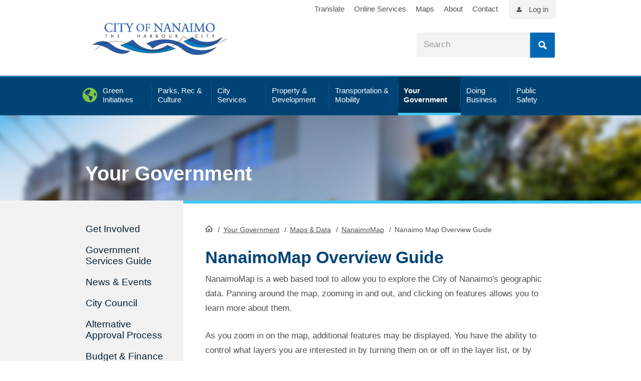

--- FILE ---
content_type: text/html; charset=utf-8
request_url: https://www.nanaimo.ca/your-government/maps-data/nanaimomap/nanaimo-map-overview-guide
body_size: 41861
content:
 <!DOCTYPE html> <html lang="en"> <head> <title>
	Nanaimo Map Overview Guide
</title> <meta charset="utf-8" /> <meta name="viewport" content="width=device-width, initial-scale=1, shrink-to-fit=no"> <meta http-equiv="Content-Type" content="text/html; charset=utf-8" /> <meta http-equiv="X-UA-Compatible" content="IE=edge" /> <link href="/favicon.ico" rel="shortcut icon"> <script async src="https://www.googletagmanager.com/gtag/js?id=UA-2871238-1"></script> <script>
        window.dataLayer = window.dataLayer || [];
        function gtag() { dataLayer.push(arguments); }
        gtag('js', new Date());
        gtag('config', 'UA-2871238-1');
    </script>  <meta property="og:image" content="https://www.nanaimo.ca/images/site-images/citylogo1200x630.png" /> <link href="/static/css/combined.min.css?v=11" type="text/css" rel="stylesheet" media="all" /> <style type="text/css" media="all">@media screen and (min-width: 768px) {
    div.page-wrong {
    margin-top: 25px;
  }
}</style><meta name="Generator" content="Sitefinity 14.4.8149.0 DX" /><link rel="canonical" href="https://www.nanaimo.ca/your-government/maps-data/nanaimomap/nanaimo-map-overview-guide" /><meta name="description" content="NanaimoMap is a web based tool to allow you to explore the City of Nanaimo&#39;s geographic data. " /></head> <body class="your-government"> <script src="/ScriptResource.axd?d=ktXPS54N4JY6vbaCTPlT9d1esMEowTpft52wriWkUiQ_Q1cpHvwmZFnpaaTyGAY0_75oxb12BihjAkZM3-41GqG-UNNsYO9aj16AN2uHWfr0KbdeqC7O-oszrzlxSN00v_qmQ3Q5DHZumwPXEg8Gq2LMcTAqcLknEon9vNt3XWwMVfvFBZQq1HSq6bp8xlI80&amp;t=ffffffffa0f1fc0c" type="text/javascript"></script><script src="/ScriptResource.axd?d=ePnjFy9PuY6CB3GWMX-b_3n5u2JQwYQudtZK-OA9wOfhN__6x7frnkEbS5pzxFuxU9xVTX9wZR9IhiBTXWhAing2YP-6dpVttKx1PWeXlDv3ymTF-daK8vAHMROpDhS5jRRxvW6HCYBUbQOxnXswpvLXPyPaH8Gu6vSQdGAUojVDhD9WRfoRxzAIkBQXl1ax0&amp;t=ffffffffa0f1fc0c" type="text/javascript"></script><script src="/ScriptResource.axd?d=Uf8BQcxRshYGUr_fjsqPCEHwfGhMjJ4uiIn2QoEEeJBoL87t3TdCx_VuzIwP4FWVxcsVQ3m1sx3ftjK9zkb8xgNFC-YXpUIZC1OmLuPdiXR8usZK6GIcrn9yCOrG40n_qsDZqLZ6kYBAnORHd-VbvwFiG-PluhFlHUnrFNnlxCcf0XqwajWZA9TnJbPmzYKf0&amp;t=ffffffffa0f1fc0c" type="text/javascript"></script> <div id="wrapper"> <div class="w-w1"> <div class="w-w2"> <header id="header" class="page-section"> <div id="alertmessagewrp"> 




<div>
    <ul class="sfitemsList sfitemsListTitleDateTmb sflist emergencymessage">
    </ul>
</div>

 </div> <div class="h-w1"> <a class="element-invisible" href="#content">Skip to Content</a> <div class="section-inner"> <div id="logo"> 

<div >
    <div class="sfContentBlock sf-Long-text" ><a href="/"><img src="/images/site-images/logo.png" title="logo" data-displaymode="Original" alt="City of Nanaimo logo" /></a></div>
</div> </div> <div id="util"> <div class="section-inner"> 

<div class="sfContentBlock" >
    <div class="sfContentBlock sf-Long-text" ><a href="/your-government/accessibility-inclusion/translate">Translate</a> <a href="/city-services/online-services">Online Services</a> <a href="/your-government/maps-data">Maps</a> <a href="/about-nanaimo">About</a> <a href="/your-government/departments-contacts/contact-us">Contact</a>
<ul class="m-social desktop-h">
    <li><a href="https://www.facebook.com/cityofnanaimo" class="fab fa-facebook" aria-label="City of Naiamo Facebook"></a></li>
    <li><a href="https://twitter.com/cityofnanaimo" class="fab fa-twitter" aria-label="City of Naiamo Facebook"></a></li>
    <li><a href="https://www.youtube.com/user/CityOfNanaimo" class="fab fa-youtube" aria-label="City of Naiamo Facebook"></a></li>
    <li><a href="https://www.instagram.com/cityofnanaimo/" class="fab fa-instagram" aria-label="City of Naiamo Facebook"></a></li>
</ul></div>
</div><div class="loginUtil">
        <a href="/dashboard">Log in</a>
</div> </div> </div> <div id="search-header" class="searchblock"> 



<div class="form-inline">
    <fieldset class="sfSearchBoxSet">
      <input type="text" enterkeyhint="search" title="Search input" placeholder="Search" id="f5d454a6-de6b-4568-9b31-af93d62562e7" class="form-control sfTxt searchTxtBox" value=""/>

      <button type="submit" class="btn btn-primary" id="433a119c-f97d-4268-a1d1-8e62a8b92f82">Search</button>

      <input type="hidden" data-sf-role="resultsUrl" value="/city-services/online-services/search-result" />
      <input type="hidden" data-sf-role="indexCatalogue" value="full-site" />
      <input type="hidden" data-sf-role="wordsMode" value="AllWords" />
      <input type="hidden" data-sf-role="disableSuggestions" value='true' />
      <input type="hidden" data-sf-role="minSuggestionLength" value="3" />
      <input type="hidden" data-sf-role="suggestionFields" value="Title,Content" />
      <input type="hidden" data-sf-role="language" />
      <input type="hidden" data-sf-role="suggestionsRoute" value="/restapi/search/suggestions" />
      <input type="hidden" data-sf-role="searchTextBoxId" value='#f5d454a6-de6b-4568-9b31-af93d62562e7' />
      <input type="hidden" data-sf-role="searchButtonId" value='#433a119c-f97d-4268-a1d1-8e62a8b92f82' />
    </fieldset>
</div>






 </div> </div> <div class="desktop-h mobilenav-triggers"> <a href="#" class="trigger-btn tb-search">Search</a> <a href="#" class="trigger-btn tb-menu"><span class="tcon-menu__lines"></span></a> </div> <div id="navsection"> <div class="menu-close desktop-h"><a href="#" id="menu-close"></a></div> <div class="navblock"> <nav id="mainnav" class="nav"> 
<div class="sfNavWrp sfNavHorizontalDropDownWrp topnav">
    <ul class="sfNavHorizontalDropDown sfNavList">
            <li>
                <a href="/green-initiatives"><span>Green Initiatives</span></a>
                <div class="megawr">
                    <div class="sectioninner">
                        
                    </div>
                </div>
            </li>
            <li>
                <a href="/parks-recreation-culture"><span>Parks, Rec &amp; Culture</span></a>
                <div class="megawr">
                    <div class="sectioninner">
                        
                    </div>
                </div>
            </li>
            <li>
                <a href="/city-services"><span>City Services</span></a>
                <div class="megawr">
                    <div class="sectioninner">
                        
                    </div>
                </div>
            </li>
            <li>
                <a href="/property-development"><span>Property &amp; Development</span></a>
                <div class="megawr">
                    <div class="sectioninner">
                        
                    </div>
                </div>
            </li>
            <li>
                <a href="/transportation-mobility"><span>Transportation &amp; Mobility</span></a>
                <div class="megawr">
                    <div class="sectioninner">
                        
                    </div>
                </div>
            </li>
            <li>
                <a href="/your-government" class="sfSel"><span>Your Government</span></a>
                <div class="megawr">
                    <div class="sectioninner">
                        
                    </div>
                </div>
            </li>
            <li>
                <a href="/doing-business"><span>Doing Business</span></a>
                <div class="megawr">
                    <div class="sectioninner">
                        
                    </div>
                </div>
            </li>
            <li>
                <a href="/public-safety"><span>Public Safety</span></a>
                <div class="megawr">
                    <div class="sectioninner">
                        
                    </div>
                </div>
            </li>
    </ul>
</div>

<div class="sf_cols" data-sf-element="Row">
    <div class="sf_colsOut sf_1col_1_100">
        <div id="cphMainMenu_TF5198F6A007_Col00" class="sf_colsIn mainmenusubs-wrap" data-sf-element="Column 1" data-placeholder-label="Column 1"><div class="mainmenusubs green-initiatives" data-sf-element="Sub Navigation Base">
    <div id="cphMainMenu_TF5198F6A008_Col00" class="sf_colsIn green-initiatives" data-placeholder-label="Sub Navigation Container" data-sf-element="Sub Navigation Container"><div class="sf_cols" data-sf-element="Row">
    <div class="sf_colsOut sf_4cols_1_25">
        <div id="cphMainMenu_TF5198F6A009_Col00" class="sf_colsIn sf_4cols_1in_25" data-sf-element="Column 1" data-placeholder-label="Column 1"><div class="sfNavWrp sfNavHorizontalDropDownWrp">
    <div class="megawr">
        <div class="sectioninner">
            <ul class="sfNavHorizontalDropDown sfNavList">
                    <li class="level2">
                        <a href="/green-initiatives/climate-adaptation">Climate Adaptation</a>
                        
                    </li>
                    <li class="level2">
                        <a href="/green-initiatives/zero-waste">Zero Waste</a>
                                <ul>
                    <li class="level3">
                        <a href="/green-initiatives/zero-waste/zero-waste-initiatives">Zero Waste Initiatives</a>
                    </li>
                    <li class="level3">
                        <a href="/green-initiatives/zero-waste/zero-waste-101">Zero Waste 101</a>
                    </li>
        </ul>

                    </li>
            </ul>
        </div>
    </div>
</div>

        </div>
    </div>
    <div class="sf_colsOut sf_4cols_2_25">
        <div id="cphMainMenu_TF5198F6A009_Col01" class="sf_colsIn sf_4cols_2in_25" data-sf-element="Column 2" data-placeholder-label="Column 2"><div class="sfNavWrp sfNavHorizontalDropDownWrp">
    <div class="megawr">
        <div class="sectioninner">
            <ul class="sfNavHorizontalDropDown sfNavList">
                    <li class="level2">
                        <a href="/green-initiatives/climate-action">Climate Action</a>
                                <ul>
                    <li class="level3">
                        <a href="/green-initiatives/climate-action/green-buildings">Green Buildings</a>
                    </li>
                    <li class="level3">
                        <a href="/green-initiatives/climate-action/bc-energy-step-code-and-zero-carbon-code">BC Energy Step Code and Zero Carbon Code</a>
                    </li>
                    <li class="level3">
                        <a href="/green-initiatives/climate-action/leading-by-example">Leading by Example</a>
                    </li>
                    <li class="level3">
                        <a href="/green-initiatives/climate-action/green-together">Greener Together</a>
                    </li>
                    <li class="level3">
                        <a href="/green-initiatives/climate-action/green-transportation">Green Transportation</a>
                    </li>
                    <li class="level3">
                        <a href="/green-initiatives/climate-action/climate-reporting">Climate Reporting</a>
                    </li>
        </ul>

                    </li>
            </ul>
        </div>
    </div>
</div>

        </div>
    </div>
    <div class="sf_colsOut sf_4cols_3_25">
        <div id="cphMainMenu_TF5198F6A009_Col02" class="sf_colsIn sf_4cols_3in_25" data-sf-element="Column 3" data-placeholder-label="Column 3"><div class="sfNavWrp sfNavHorizontalDropDownWrp">
    <div class="megawr">
        <div class="sectioninner">
            <ul class="sfNavHorizontalDropDown sfNavList">
                    <li class="level2">
                        <a href="/green-initiatives/natural-environment-and-ecosystems">Natural Environment and Ecosystems</a>
                                <ul>
                    <li class="level3">
                        <a href="/green-initiatives/natural-environment-and-ecosystems/restoration-monitoring">Restoration Monitoring</a>
                    </li>
                    <li class="level3">
                        <a href="/green-initiatives/natural-environment-and-ecosystems/watercourse-protection">Watercourse Protection</a>
                    </li>
                    <li class="level3">
                        <a href="/green-initiatives/natural-environment-and-ecosystems/pesticide-use">Pesticide Use</a>
                    </li>
                    <li class="level3">
                        <a href="/green-initiatives/natural-environment-and-ecosystems/buttertubs-marsh-conservation-area">Buttertubs Marsh Conservation Area</a>
                    </li>
                    <li class="level3">
                        <a href="/green-initiatives/natural-environment-and-ecosystems/nanaimo-estuary">Nanaimo Estuary</a>
                    </li>
                    <li class="level3">
                        <a href="/green-initiatives/natural-environment-and-ecosystems/ecosystems">Ecosystems</a>
                    </li>
                    <li class="level3">
                        <a href="/green-initiatives/natural-environment-and-ecosystems/wildflowers-in-nanaimo">Wildflowers in Nanaimo</a>
                    </li>
                    <li class="level3">
                        <a href="/green-initiatives/natural-environment-and-ecosystems/invasive-species">Invasive Species</a>
                    </li>
        </ul>

                    </li>
            </ul>
        </div>
    </div>
</div>

        </div>
    </div>
    <div class="sf_colsOut sf_4cols_4_25">
        <div id="cphMainMenu_TF5198F6A009_Col03" class="sf_colsIn sf_4cols_4in_25" data-sf-element="Column 4" data-placeholder-label="Column 4"><div class="sfNavWrp sfNavHorizontalDropDownWrp">
    <div class="megawr">
        <div class="sectioninner">
            <ul class="sfNavHorizontalDropDown sfNavList">
                    <li class="level2">
                        <a href="/green-initiatives/urban-forestry">Urban Forestry</a>
                                <ul>
                    <li class="level3">
                        <a href="/green-initiatives/urban-forestry/animals-trees-gardens">Animals, Trees, &amp; Gardens</a>
                    </li>
                    <li class="level3">
                        <a href="/green-initiatives/urban-forestry/tree-voucher-program">Tree Voucher Program</a>
                    </li>
                    <li class="level3">
                        <a href="/green-initiatives/urban-forestry/caring-for-trees">Caring for Trees</a>
                    </li>
                    <li class="level3">
                        <a href="/green-initiatives/urban-forestry/tree-donation-program">Tree Donation Program</a>
                    </li>
        </ul>

                    </li>
            </ul>
        </div>
    </div>
</div>

        </div>
    </div>
</div>

    </div>
</div>
<div class="mainmenusubs parks-rec-culture" data-sf-element="Sub Navigation Base">
    <div id="cphMainMenu_TF5198F6A010_Col00" class="sf_colsIn parks-rec-culture" data-placeholder-label="Sub Navigation Container" data-sf-element="Sub Navigation Container"><div class="sf_cols" data-sf-element="Row">
    <div class="sf_colsOut sf_4cols_1_25">
        <div id="cphMainMenu_TF5198F6A011_Col00" class="sf_colsIn sf_4cols_1in_25" data-sf-element="Column 1" data-placeholder-label="Column 1"><div class="sfNavWrp sfNavHorizontalDropDownWrp">
    <div class="megawr">
        <div class="sectioninner">
            <ul class="sfNavHorizontalDropDown sfNavList">
                    <li class="level2">
                        <a href="/parks-recreation-culture/recreation-facilities-schedules">Recreation Facilities &amp; Schedules</a>
                                <ul>
                    <li class="level3">
                        <a href="/parks-recreation-culture/recreation-facilities-schedules/activity-guide">Activity Guide</a>
                    </li>
                    <li class="level3">
                        <a href="/parks-recreation-culture/recreation-facilities-schedules/childrens-recreation-programs">Children&#39;s Recreation Programs</a>
                    </li>
                    <li class="level3">
                        <a href="/parks-recreation-culture/recreation-facilities-schedules/youth-recreation-programs">Youth Programs</a>
                    </li>
                    <li class="level3">
                        <a href="/parks-recreation-culture/recreation-facilities-schedules/adult-recreation-programs">Adult Recreation Programs</a>
                    </li>
                    <li class="level3">
                        <a href="/parks-recreation-culture/recreation-facilities-schedules/senior-recreation-programs">Senior Recreation Programs</a>
                    </li>
                    <li class="level3">
                        <a href="/parks-recreation-culture/recreation-facilities-schedules/aquatics">Pools</a>
                    </li>
                    <li class="level3">
                        <a href="/parks-recreation-culture/recreation-facilities-schedules/Arenas">Arenas</a>
                    </li>
                    <li class="level3">
                        <a href="/parks-recreation-culture/recreation-facilities-schedules/sports-fields">Sports Fields</a>
                    </li>
                    <li class="level3">
                        <a href="/parks-recreation-culture/recreation-facilities-schedules/gymnasiums-weight-rooms">Gymnasiums &amp; Weight Rooms</a>
                    </li>
                    <li class="level3">
                        <a href="/parks-recreation-culture/recreation-facilities-schedules/community-activity-centres">Community &amp; Activity Centres</a>
                    </li>
                    <li class="level3">
                        <a href="/parks-recreation-culture/recreation-facilities-schedules/leap-(leisure-economic-access-pass)">LEAP (Leisure Economic Access Pass)</a>
                    </li>
                    <li class="level3">
                        <a href="/parks-recreation-culture/recreation-facilities-schedules/potterystudio">Pottery Studio at Bowen Park</a>
                    </li>
        </ul>

                    </li>
            </ul>
        </div>
    </div>
</div>

        </div>
    </div>
    <div class="sf_colsOut sf_4cols_2_25">
        <div id="cphMainMenu_TF5198F6A011_Col01" class="sf_colsIn sf_4cols_2in_25" data-sf-element="Column 2" data-placeholder-label="Column 2"><div class="sfNavWrp sfNavHorizontalDropDownWrp">
    <div class="megawr">
        <div class="sectioninner">
            <ul class="sfNavHorizontalDropDown sfNavList">
                    <li class="level2">
                        <a href="/parks-recreation-culture/parks-trails">Parks &amp; Trails</a>
                                <ul>
                    <li class="level3">
                        <a href="/parks-recreation-culture/parks-trails/find-a-park">Find a Park</a>
                    </li>
                    <li class="level3">
                        <a href="/parks-recreation-culture/parks-trails/park-maps">Park Maps</a>
                    </li>
                    <li class="level3">
                        <a href="/parks-recreation-culture/parks-trails/book-an-event-at-a-park">Book an Event in a Park</a>
                    </li>
                    <li class="level3">
                        <a href="/parks-recreation-culture/parks-trails/community-gardens">Community Gardens</a>
                    </li>
                    <li class="level3">
                        <a href="/parks-recreation-culture/parks-trails/dogs-in-parks">Dogs in Parks</a>
                    </li>
                    <li class="level3">
                        <a href="/parks-recreation-culture/parks-trails/park-projects-plans">Park Projects &amp; Plans</a>
                    </li>
                    <li class="level3">
                        <a href="/parks-recreation-culture/parks-trails/trails">Trails</a>
                    </li>
                    <li class="level3">
                        <a href="/parks-recreation-culture/parks-trails/beach-reports">Beach Reports</a>
                    </li>
        </ul>

                    </li>
                    <li class="level2">
                        <a href="/parks-recreation-culture/culture">Culture</a>
                                <ul>
                    <li class="level3">
                        <a href="/parks-recreation-culture/culture/culture-grants">Culture Grants</a>
                    </li>
                    <li class="level3">
                        <a href="/parks-recreation-culture/culture/cultural-spaces">Cultural Spaces &amp; Facilities</a>
                    </li>
                    <li class="level3">
                        <a href="/parks-recreation-culture/culture/love-arts-nanaimo-newsletter">Love Arts Nanaimo Newsletter</a>
                    </li>
                    <li class="level3">
                        <a href="/parks-recreation-culture/culture/heritage-walks-through-time">Heritage Walks Through Time</a>
                    </li>
                    <li class="level3">
                        <a href="/parks-recreation-culture/culture/history-of-nanaimo">History of Nanaimo</a>
                    </li>
                    <li class="level3">
                        <a href="/parks-recreation-culture/culture/culture-awards">Culture Awards</a>
                    </li>
                    <li class="level3">
                        <a href="/parks-recreation-culture/culture/events-calls-for-artists">Upcoming Events &amp; Calls for Artists/ Poets</a>
                    </li>
        </ul>

                    </li>
            </ul>
        </div>
    </div>
</div>

        </div>
    </div>
    <div class="sf_colsOut sf_4cols_3_25">
        <div id="cphMainMenu_TF5198F6A011_Col02" class="sf_colsIn sf_4cols_3in_25" data-sf-element="Column 3" data-placeholder-label="Column 3"><div class="sfNavWrp sfNavHorizontalDropDownWrp">
    <div class="megawr">
        <div class="sectioninner">
            <ul class="sfNavHorizontalDropDown sfNavList">
                    <li class="level2">
                        <a href="/parks-recreation-culture/parks-events">Events</a>
                                <ul>
                    <li class="level3">
                        <a href="/parks-recreation-culture/parks-events/luminous-paths">(Past) Luminous Paths</a>
                    </li>
                    <li class="level3">
                        <a href="/parks-recreation-culture/parks-events/winter-wonderland">Winter Wonderland</a>
                    </li>
                    <li class="level3">
                        <a href="/parks-recreation-culture/parks-events/concerts-in-the-park-2026-application">Concerts in the Park 2026 Application</a>
                    </li>
                    <li class="level3">
                        <a href="/parks-recreation-culture/parks-events/activate">Activate</a>
                    </li>
        </ul>

                    </li>
                    <li class="level2">
                        <a href="/parks-recreation-culture/public-art">Public Art</a>
                                <ul>
                    <li class="level3">
                        <a href="/parks-recreation-culture/public-art/public-art-inventory">Public Art Inventory</a>
                    </li>
                    <li class="level3">
                        <a href="/parks-recreation-culture/public-art/street-banner-design-program">Street Banner Program</a>
                    </li>
                    <li class="level3">
                        <a href="/parks-recreation-culture/public-art/temporary-public-art-program">Temporary Public Art Program</a>
                    </li>
                    <li class="level3">
                        <a href="/parks-recreation-culture/public-art/art-in-public-spaces-working-group">Art in Public Spaces Working Group</a>
                    </li>
                    <li class="level3">
                        <a href="/parks-recreation-culture/public-art/urban-design-roster-program">Urban Design Roster Program</a>
                    </li>
                    <li class="level3">
                        <a href="/parks-recreation-culture/public-art/virtual-tours">Virtual Tours</a>
                    </li>
        </ul>

                    </li>
                    <li class="level2">
                        <a href="/parks-recreation-culture/poetry">Poetry</a>
                                <ul>
                    <li class="level3">
                        <a href="/parks-recreation-culture/poetry/poet-laureate">Poet Laureate</a>
                    </li>
                    <li class="level3">
                        <a href="/parks-recreation-culture/poetry/youth-poet-laureate">Youth Poet Laureate</a>
                    </li>
        </ul>

                    </li>
            </ul>
        </div>
    </div>
</div>

        </div>
    </div>
    <div class="sf_colsOut sf_4cols_4_25">
        <div id="cphMainMenu_TF5198F6A011_Col03" class="sf_colsIn sf_4cols_4in_25" data-sf-element="Column 4" data-placeholder-label="Column 4">
<div >
    <div class="sfContentBlock sf-Long-text" ><a href="/parks-recreation-culture/recreation-facilities-schedules/activity-guide"><img src="/images/recreation-parks-images/activity-guide-cover.jpg?MaxWidth=200&amp;MaxHeight=&amp;ScaleUp=false&amp;Quality=High&amp;Method=ResizeFitToAreaArguments&amp;Signature=42C0CDE0454154D15D1D30E3626D6BAA1F0FC21C" data-method="ResizeFitToAreaArguments" title="Activity Guide Cover" data-displaymode="Custom" alt="Activity Guide Cover" data-customsizemethodproperties="{&#39;MaxWidth&#39;:&#39;200&#39;,&#39;MaxHeight&#39;:&#39;&#39;,&#39;ScaleUp&#39;:false,&#39;Quality&#39;:&#39;High&#39;}" /></a></div>
</div><div class="sfNavWrp sfNavHorizontalDropDownWrp">
    <div class="megawr">
        <div class="sectioninner">
            <ul class="sfNavHorizontalDropDown sfNavList">
                    <li class="level2">
                        <a href="/parks-recreation-culture/drop-in-schedules">Drop-In Schedules</a>
                                <ul>
                    <li class="level3">
                        <a href="/parks-recreation-culture/drop-in-schedules/drop-in-swim-schedule">Drop-In Swim Schedule</a>
                    </li>
                    <li class="level3">
                        <a href="/parks-recreation-culture/drop-in-schedules/drop-in-skating-schedule">Drop-In Skating Schedule</a>
                    </li>
                    <li class="level3">
                        <a href="/parks-recreation-culture/drop-in-schedules/drop-in-gymnasium-schedule">Drop-In Gymnasium Schedule</a>
                    </li>
                    <li class="level3">
                        <a href="/parks-recreation-culture/drop-in-schedules/drop-in-pottery-schedule">Drop-In Pottery Schedule</a>
                    </li>
                    <li class="level3">
                        <a href="/parks-recreation-culture/drop-in-schedules/drop-in-weight-room-schedule">Drop-In Weight Room Schedule</a>
                    </li>
        </ul>

                    </li>
            </ul>
        </div>
    </div>
</div>

        </div>
    </div>
</div>

    </div>
</div>
<div class="mainmenusubs city-services" data-sf-element="Sub Navigation Base">
    <div id="cphMainMenu_TF5198F6A012_Col00" class="sf_colsIn city-services" data-placeholder-label="Sub Navigation Container" data-sf-element="Sub Navigation Container"><div class="sf_cols" data-sf-element="Row">
    <div class="sf_colsOut sf_4cols_1_25">
        <div id="cphMainMenu_TF5198F6A013_Col00" class="sf_colsIn sf_4cols_1in_25" data-sf-element="Column 1" data-placeholder-label="Column 1"><div class="sfNavWrp sfNavHorizontalDropDownWrp">
    <div class="megawr">
        <div class="sectioninner">
            <ul class="sfNavHorizontalDropDown sfNavList">
                    <li class="level2">
                        <a href="/city-services/garbage-recycling">Garbage &amp; Recycling</a>
                                <ul>
                    <li class="level3">
                        <a href="/city-services/garbage-recycling/what-goes-where">What Goes Where</a>
                    </li>
                    <li class="level3">
                        <a href="/city-services/garbage-recycling/collectionschedule">Curbside Collection Schedule</a>
                    </li>
                    <li class="level3">
                        <a href="/city-services/garbage-recycling/garbage">Garbage</a>
                    </li>
                    <li class="level3">
                        <a href="/city-services/garbage-recycling/recycling">Recycling</a>
                    </li>
                    <li class="level3">
                        <a href="/city-services/garbage-recycling/kitchen-waste">Organics</a>
                    </li>
                    <li class="level3">
                        <a href="/city-services/garbage-recycling/garbage-and-yard-waste-drop-off">Depot Services &amp; Waste Drop Off</a>
                    </li>
                    <li class="level3">
                        <a href="/city-services/garbage-recycling/cart-placement">Cart Placement</a>
                    </li>
                    <li class="level3">
                        <a href="/city-services/garbage-recycling/cart-exchange">Cart Exchange Options</a>
                    </li>
                    <li class="level3">
                        <a href="/city-services/garbage-recycling/cart-maintenance">Cart Maintenance</a>
                    </li>
                    <li class="level3">
                        <a href="/city-services/garbage-recycling/missed-collection">Missed Collection?</a>
                    </li>
                    <li class="level3">
                        <a href="/city-services/garbage-recycling/zero-waste-initiatives">Zero Waste Initiatives</a>
                    </li>
                    <li class="level3">
                        <a href="/city-services/garbage-recycling/wildlife-waste">Wildlife &amp; Waste</a>
                    </li>
                    <li class="level3">
                        <a href="/city-services/garbage-recycling/events">Reduce &amp; Reuse Community Events</a>
                    </li>
        </ul>

                    </li>
            </ul>
        </div>
    </div>
</div>

        </div>
    </div>
    <div class="sf_colsOut sf_4cols_2_25">
        <div id="cphMainMenu_TF5198F6A013_Col01" class="sf_colsIn sf_4cols_2in_25" data-sf-element="Column 2" data-placeholder-label="Column 2"><div class="sfNavWrp sfNavHorizontalDropDownWrp">
    <div class="megawr">
        <div class="sectioninner">
            <ul class="sfNavHorizontalDropDown sfNavList">
                    <li class="level2">
                        <a href="/city-services/home-property">Home &amp; Property</a>
                                <ul>
                    <li class="level3">
                        <a href="/city-services/home-property/property-taxes">Property Taxes</a>
                    </li>
                    <li class="level3">
                        <a href="/city-services/home-property/utilities">User Rates</a>
                    </li>
                    <li class="level3">
                        <a href="/city-services/home-property/change-your-address">Change Your Address</a>
                    </li>
                    <li class="level3">
                        <a href="/city-services/home-property/damage-injury-claims">Damage/Injury Claims</a>
                    </li>
                    <li class="level3">
                        <a href="/city-services/home-property/city-charges-your-property-title">City Charges and Your Property Title</a>
                    </li>
                    <li class="level3">
                        <a href="/city-services/home-property/pre-authorized-withdrawals-(paws)">Pre-Authorized Withdrawals (PAWS)</a>
                    </li>
                    <li class="level3">
                        <a href="/city-services/home-property/getting-a-dog-licence">Dog Licences</a>
                    </li>
        </ul>

                    </li>
            </ul>
        </div>
    </div>
</div>

        </div>
    </div>
    <div class="sf_colsOut sf_4cols_3_25">
        <div id="cphMainMenu_TF5198F6A013_Col02" class="sf_colsIn sf_4cols_3in_25" data-sf-element="Column 3" data-placeholder-label="Column 3"><div class="sfNavWrp sfNavHorizontalDropDownWrp">
    <div class="megawr">
        <div class="sectioninner">
            <ul class="sfNavHorizontalDropDown sfNavList">
                    <li class="level2">
                        <a href="/city-services/water-sewage">Water &amp; Sewage</a>
                                <ul>
                    <li class="level3">
                        <a href="/city-services/water-sewage/view-your-utility-bill-online">View Your Utility Bill Online</a>
                    </li>
                    <li class="level3">
                        <a href="/city-services/water-sewage/watering-restrictions">Watering Restrictions</a>
                    </li>
                    <li class="level3">
                        <a href="/city-services/water-sewage/water-filling-station">Water Filling Station</a>
                    </li>
                    <li class="level3">
                        <a href="/city-services/water-sewage/water-supply-and-treatment">Water Supply and Treatment</a>
                    </li>
                    <li class="level3">
                        <a href="/city-services/water-sewage/sewer-drainage-problems">Sewer and Drainage Problems</a>
                    </li>
                    <li class="level3">
                        <a href="/city-services/water-sewage/cross-connection-control">Cross Connection Control Program</a>
                    </li>
                    <li class="level3">
                        <a href="/city-services/water-sewage/flood-control">Flood Control</a>
                    </li>
                    <li class="level3">
                        <a href="/city-services/water-sewage/hydrant-use-application">Hydrant Use Application</a>
                    </li>
        </ul>

                    </li>
            </ul>
        </div>
    </div>
</div>

        </div>
    </div>
    <div class="sf_colsOut sf_4cols_4_25">
        <div id="cphMainMenu_TF5198F6A013_Col03" class="sf_colsIn sf_4cols_4in_25" data-sf-element="Column 4" data-placeholder-label="Column 4"><div class="sfNavWrp sfNavHorizontalDropDownWrp">
    <div class="megawr">
        <div class="sectioninner">
            <ul class="sfNavHorizontalDropDown sfNavList">
                    <li class="level2">
                        <a href="/city-services/cemetery">Cemetery Services</a>
                                <ul>
                    <li class="level3">
                        <a href="/city-services/cemetery/genealogy-research-request">Genealogy Research Request</a>
                    </li>
                    <li class="level3">
                        <a href="/city-services/cemetery/cemetery-forms">Cemetery Forms</a>
                    </li>
                    <li class="level3">
                        <a href="/city-services/cemetery/cemetery-faq">Cemetery FAQ</a>
                    </li>
        </ul>

                    </li>
                    <li class="level2">
                        <a href="/city-services/online-services">Online Services</a>
                                <ul>
                    <li class="level3">
                        <a href="/city-services/online-services/dashboard">Dashboard</a>
                    </li>
                    <li class="level3">
                        <a href="/city-services/online-services/mycity">MyCity</a>
                    </li>
                    <li class="level3">
                        <a href="/city-services/online-services/online-payments">Online Payments</a>
                    </li>
                    <li class="level3">
                        <a href="/city-services/online-services/subscriptions">Subscriptions</a>
                    </li>
                    <li class="level3">
                        <a href="/city-services/online-services/manage-your-account">Manage Your Account</a>
                    </li>
                    <li class="level3">
                        <a href="/city-services/online-services/online-services-support">Online Services Support</a>
                    </li>
        </ul>

                    </li>
                    <li class="level2">
                        <a href="/your-government/departments-contacts/city-services-directory">City Services Directory</a>
                        
                    </li>
            </ul>
        </div>
    </div>
</div>

        </div>
    </div>
</div>

    </div>
</div>
<div class="mainmenusubs property-development" data-sf-element="Sub Navigation Base">
    <div id="cphMainMenu_TF5198F6A014_Col00" class="sf_colsIn property-development" data-placeholder-label="Sub Navigation Container" data-sf-element="Sub Navigation Container"><div class="sf_cols" data-sf-element="Row">
    <div class="sf_colsOut sf_4cols_1_25">
        <div id="cphMainMenu_TF5198F6A015_Col00" class="sf_colsIn sf_4cols_1in_25" data-sf-element="Column 1" data-placeholder-label="Column 1"><div class="sfNavWrp sfNavHorizontalDropDownWrp">
    <div class="megawr">
        <div class="sectioninner">
            <ul class="sfNavHorizontalDropDown sfNavList">
                    <li class="level2">
                        <a href="/property-development/building-permits">Building Permits</a>
                                <ul>
                    <li class="level3">
                        <a href="/property-development/building-permits/online-building-permit-application">Online Building Permit Application</a>
                    </li>
                    <li class="level3">
                        <a href="/property-development/building-permits/building-permit-revision">Building Permit Revision</a>
                    </li>
                    <li class="level3">
                        <a href="/property-development/building-permits/residential-building-permit">Application for a Residential Building Permit</a>
                    </li>
                    <li class="level3">
                        <a href="/property-development/building-permits/apply-for-a-commercial-building-permit">Apply for a Commercial Building Permit</a>
                    </li>
                    <li class="level3">
                        <a href="/property-development/building-permits/bylaws-for-building">Bylaws for Building</a>
                    </li>
                    <li class="level3">
                        <a href="/property-development/building-permits/forms-and-guidelines">Forms and Guidelines</a>
                    </li>
                    <li class="level3">
                        <a href="/property-development/building-permits/book-a-building-inspection">Book a Building Inspection</a>
                    </li>
                    <li class="level3">
                        <a href="/property-development/building-permits/report-illegal-construction">Report Illegal Construction</a>
                    </li>
                    <li class="level3">
                        <a href="/property-development/building-permits/request-building-plans">Request Building Plans</a>
                    </li>
                    <li class="level3">
                        <a href="/property-development/building-permits/building-permit-statistics">Building Permit Statistics</a>
                    </li>
                    <li class="level3">
                        <a href="/property-development/building-permits/permit-fee-calculator">Permit Fee Calculator</a>
                    </li>
                    <li class="level3">
                        <a href="/property-development/building-permits/building-news-alerts">Building News and Alerts</a>
                    </li>
                    <li class="level3">
                        <a href="/property-development/building-permits/fast-track-building-permits">Fast Track Building Permits</a>
                    </li>
        </ul>

                    </li>
            </ul>
        </div>
    </div>
</div>

        </div>
    </div>
    <div class="sf_colsOut sf_4cols_2_25">
        <div id="cphMainMenu_TF5198F6A015_Col01" class="sf_colsIn sf_4cols_2in_25" data-sf-element="Column 2" data-placeholder-label="Column 2"><div class="sfNavWrp sfNavHorizontalDropDownWrp">
    <div class="megawr">
        <div class="sectioninner">
            <ul class="sfNavHorizontalDropDown sfNavList">
                    <li class="level2">
                        <a href="/property-development/development-applications">Development Applications</a>
                                <ul>
                    <li class="level3">
                        <a href="/property-development/development-applications/development-permits">Development Permits</a>
                    </li>
                    <li class="level3">
                        <a href="/property-development/development-applications/rezoning-applications">Rezoning Applications</a>
                    </li>
                    <li class="level3">
                        <a href="/property-development/development-applications/subdivision">Subdivision</a>
                    </li>
                    <li class="level3">
                        <a href="/property-development/development-applications/development-engineering-environmental-protection">Development Engineering &amp; Environmental Protection</a>
                    </li>
                    <li class="level3">
                        <a href="/property-development/development-applications/development-variance-permits">Development Variance Permits</a>
                    </li>
                    <li class="level3">
                        <a href="/property-development/development-applications/board-of-variance-applications">Board of Variance Applications</a>
                    </li>
                    <li class="level3">
                        <a href="/property-development/development-applications/agricultural-land-reserve-applications">Agricultural Land Reserve Applications</a>
                    </li>
        </ul>

                    </li>
                    <li class="level2">
                        <a href="/property-development/land-use-bylaws">Land Use Bylaws</a>
                                <ul>
                    <li class="level3">
                        <a href="/property-development/land-use-bylaws/city-plan-(ocp)">City Plan (OCP)&#160;</a>
                    </li>
                    <li class="level3">
                        <a href="/property-development/land-use-bylaws/neighbourhood-and-area-plans">Area Plans and Neighbourhood Plans</a>
                    </li>
                    <li class="level3">
                        <a href="/property-development/land-use-bylaws/zoning">Zoning Bylaw</a>
                    </li>
                    <li class="level3">
                        <a href="/property-development/land-use-bylaws/parking-bylaw">Parking Bylaw</a>
                    </li>
        </ul>

                    </li>
            </ul>
        </div>
    </div>
</div>

        </div>
    </div>
    <div class="sf_colsOut sf_4cols_3_25">
        <div id="cphMainMenu_TF5198F6A015_Col02" class="sf_colsIn sf_4cols_3in_25" data-sf-element="Column 3" data-placeholder-label="Column 3"><div class="sfNavWrp sfNavHorizontalDropDownWrp">
    <div class="megawr">
        <div class="sectioninner">
            <ul class="sfNavHorizontalDropDown sfNavList">
                    <li class="level2">
                        <a href="/property-development/whats-building">What&#39;s Building in my Neighbourhood</a>
                                <ul>
                    <li class="level3">
                        <a href="/property-development/whats-building/processing-times">Building Permit Processing Times</a>
                    </li>
        </ul>

                    </li>
                    <li class="level2">
                        <a href="/property-development/development-activity-map">Development Activity Map</a>
                        
                    </li>
                    <li class="level2">
                        <a href="/property-development/heritage">Heritage Buildings</a>
                        
                    </li>
                    <li class="level2">
                        <a href="/property-development/nanmap">NanaimoMap</a>
                        
                    </li>
                    <li class="level2">
                        <a href="/property-development/community-planning">Community Planning</a>
                        
                    </li>
                    <li class="level2">
                        <a href="/property-development/sustainability">Sustainability</a>
                                <ul>
                    <li class="level3">
                        <a href="/property-development/sustainability/city-plan">City Plan</a>
                    </li>
                    <li class="level3">
                        <a href="/property-development/sustainability/integrated-action-plan">Integrated Action Plan</a>
                    </li>
                    <li class="level3">
                        <a href="/property-development/sustainability/the-monitoring-strategy">Monitoring Strategy</a>
                    </li>
        </ul>

                    </li>
            </ul>
        </div>
    </div>
</div>

        </div>
    </div>
    <div class="sf_colsOut sf_4cols_4_25">
        <div id="cphMainMenu_TF5198F6A015_Col03" class="sf_colsIn sf_4cols_4in_25" data-sf-element="Column 4" data-placeholder-label="Column 4"><div class="sfNavWrp sfNavHorizontalDropDownWrp">
    <div class="megawr">
        <div class="sectioninner">
            <ul class="sfNavHorizontalDropDown sfNavList">
                    <li class="level2">
                        <a href="/property-development/rebates">Rebates</a>
                                <ul>
                    <li class="level3">
                        <a href="/property-development/rebates/toilet-rebate">Toilet Rebate</a>
                    </li>
                    <li class="level3">
                        <a href="/property-development/rebates/woodstove-changeout-program">Woodstove Changeout Program</a>
                    </li>
                    <li class="level3">
                        <a href="/property-development/rebates/heritage-home-grant">Heritage Home Grant</a>
                    </li>
                    <li class="level3">
                        <a href="/property-development/rebates/heritage-facade-grant">Heritage Facade Grant</a>
                    </li>
                    <li class="level3">
                        <a href="/property-development/rebates/home-energy-efficiency-rebate">Home Energy Efficiency Rebate </a>
                    </li>
                    <li class="level3">
                        <a href="/property-development/rebates/electric-vehicle-(ev)-charger-rebate">Electric Vehicle (EV) Charger Rebate</a>
                    </li>
        </ul>

                    </li>
                    <li class="level2">
                        <a href="/property-development/engineering-survey">Engineering Survey</a>
                        
                    </li>
                    <li class="level2">
                        <a href="/property-development/soil-removal-and-depositing">Soil Removal and Depositing</a>
                        
                    </li>
            </ul>
        </div>
    </div>
</div>

        </div>
    </div>
</div>

    </div>
</div>
<div class="mainmenusubs transportation-mobility" data-sf-element="Sub Navigation Base">
    <div id="cphMainMenu_TF5198F6A037_Col00" class="sf_colsIn transportation-mobility" data-placeholder-label="Sub Navigation Container" data-sf-element="Sub Navigation Container"><div class="sf_cols" data-sf-element="Row">
    <div class="sf_colsOut sf_4cols_1_25">
        <div id="cphMainMenu_TF5198F6A041_Col00" class="sf_colsIn sf_4cols_1in_25" data-sf-element="Column 1" data-placeholder-label="Column 1"><div class="sfNavWrp sfNavHorizontalDropDownWrp">
    <div class="megawr">
        <div class="sectioninner">
            <ul class="sfNavHorizontalDropDown sfNavList">
                    <li class="level2">
                        <a href="/transportation-mobility/report-a-problem-or-concern">Transportation - Report a Problem</a>
                        
                    </li>
                    <li class="level2">
                        <a href="/transportation-mobility/driving/parking">Parking</a>
                                <ul>
                    <li class="level3">
                        <a href="/transportation-mobility/driving/parking/pay-parking-ticket">Pay Parking Ticket</a>
                    </li>
                    <li class="level3">
                        <a href="/transportation-mobility/driving/parking/dispute-parking-ticket">Dispute Parking Ticket</a>
                    </li>
                    <li class="level3">
                        <a href="/transportation-mobility/driving/parking/parking-services">Parking Services</a>
                    </li>
                    <li class="level3">
                        <a href="/transportation-mobility/driving/parking/commercial-vehicle-decals">Commercial Vehicle Decals</a>
                    </li>
        </ul>

                    </li>
                    <li class="level2">
                        <a href="/transportation-mobility/driving/electric-vehicle-charging-stations">Electric Vehicle Charging Stations</a>
                        
                    </li>
            </ul>
        </div>
    </div>
</div>

        </div>
    </div>
    <div class="sf_colsOut sf_4cols_2_25">
        <div id="cphMainMenu_TF5198F6A041_Col01" class="sf_colsIn sf_4cols_2in_25" data-sf-element="Column 2" data-placeholder-label="Column 2"><div class="sfNavWrp sfNavHorizontalDropDownWrp">
    <div class="megawr">
        <div class="sectioninner">
            <ul class="sfNavHorizontalDropDown sfNavList">
                    <li class="level2">
                        <a href="/transportation-mobility/street-use-permits">Street Use Permits</a>
                                <ul>
                    <li class="level3">
                        <a href="/transportation-mobility/street-use-permits/working-in-city-streets">Working in City Streets</a>
                    </li>
                    <li class="level3">
                        <a href="/transportation-mobility/street-use-permits/special-events-in-city-streets">Special Events in City Streets</a>
                    </li>
        </ul>

                    </li>
                    <li class="level2">
                        <a href="/transportation-mobility/traffic-calming">Traffic Calming</a>
                                <ul>
                    <li class="level3">
                        <a href="/transportation-mobility/traffic-calming/vision-zero">Vision Zero</a>
                    </li>
                    <li class="level3">
                        <a href="/transportation-mobility/traffic-calming/traffic-calming-tools">Traffic Calming Tools</a>
                    </li>
                    <li class="level3">
                        <a href="/transportation-mobility/traffic-calming/traffic-calming-process">Traffic Calming Process</a>
                    </li>
                    <li class="level3">
                        <a href="/transportation-mobility/traffic-calming/faq">FAQ</a>
                    </li>
        </ul>

                    </li>
                    <li class="level2">
                        <a href="/transportation-mobility/active-school-travel-program">Active School Travel Program</a>
                        
                    </li>
                    <li class="level2">
                        <a href="/transportation-mobility/driving/truck-routes">Truck Routes</a>
                        
                    </li>
            </ul>
        </div>
    </div>
</div>

        </div>
    </div>
    <div class="sf_colsOut sf_4cols_3_25">
        <div id="cphMainMenu_TF5198F6A041_Col02" class="sf_colsIn sf_4cols_3in_25" data-sf-element="Column 3" data-placeholder-label="Column 3"><div class="sfNavWrp sfNavHorizontalDropDownWrp">
    <div class="megawr">
        <div class="sectioninner">
            <ul class="sfNavHorizontalDropDown sfNavList">
                    <li class="level2">
                        <a href="/transportation-mobility/driving/road-maintenance">Road Maintenance</a>
                                <ul>
                    <li class="level3">
                        <a href="/transportation-mobility/driving/road-maintenance/construction">Construction</a>
                    </li>
        </ul>

                    </li>
                    <li class="level2">
                        <a href="/your-government/maps-data/road-work-and-closures-(waze)">Road Work and Closures (WAZE)</a>
                        
                    </li>
                    <li class="level2">
                        <a href="/transportation-mobility/snow-and-ice-control">Snow and Ice Control</a>
                        
                    </li>
                    <li class="level2">
                        <a href="/transportation-mobility/transportation-master-plan">Transportation Master Plan</a>
                        
                    </li>
            </ul>
        </div>
    </div>
</div>

        </div>
    </div>
    <div class="sf_colsOut sf_4cols_4_25">
        <div id="cphMainMenu_TF5198F6A041_Col03" class="sf_colsIn sf_4cols_4in_25" data-sf-element="Column 4" data-placeholder-label="Column 4"><div class="sfNavWrp sfNavHorizontalDropDownWrp">
    <div class="megawr">
        <div class="sectioninner">
            <ul class="sfNavHorizontalDropDown sfNavList">
                    <li class="level2">
                        <a href="/transportation-mobility/driving/how-to-use-roundabouts">How to Use Roundabouts</a>
                        
                    </li>
                    <li class="level2">
                        <a href="/transportation-mobility/cycling">Cycling</a>
                        
                    </li>
                    <li class="level2">
                        <a href="/transportation-mobility/nanaimo-transit">Nanaimo Transit</a>
                        
                    </li>
            </ul>
        </div>
    </div>
</div>

        </div>
    </div>
</div>

    </div>
</div>
<div class="mainmenusubs your-government" data-sf-element="Sub Navigation Base">
    <div id="cphMainMenu_TF5198F6A036_Col00" class="sf_colsIn your-government" data-placeholder-label="Sub Navigation Container" data-sf-element="Sub Navigation Container"><div class="sf_cols" data-sf-element="Row">
    <div class="sf_colsOut sf_4cols_1_25">
        <div id="cphMainMenu_TF5198F6A040_Col00" class="sf_colsIn sf_4cols_1in_25" data-sf-element="Column 1" data-placeholder-label="Column 1"><div class="sfNavWrp sfNavHorizontalDropDownWrp">
    <div class="megawr">
        <div class="sectioninner">
            <ul class="sfNavHorizontalDropDown sfNavList">
                    <li class="level2">
                        <a href="/your-government/news-events">News &amp; Events</a>
                                <ul>
                    <li class="level3">
                        <a href="/your-government/news-events/news">All News</a>
                    </li>
                    <li class="level3">
                        <a href="/your-government/news-events/news-releases">News Releases</a>
                    </li>
                    <li class="level3">
                        <a href="/your-government/news-events/public-notices">Public Notices</a>
                    </li>
                    <li class="level3">
                        <a href="/your-government/news-events/events">Events</a>
                    </li>
                    <li class="level3">
                        <a href="/your-government/news-events/blog">Blog</a>
                    </li>
                    <li class="level3">
                        <a href="/your-government/news-events/calendar">Calendar</a>
                    </li>
                    <li class="level3">
                        <a href="/your-government/news-events/videos">Videos</a>
                    </li>
                    <li class="level3">
                        <a href="/your-government/news-events/podcast">Podcast</a>
                    </li>
        </ul>

                    </li>
                    <li class="level2">
                        <a href="/your-government/get-involved">Get Involved</a>
                                <ul>
                    <li class="level3">
                        <a href="/your-government/get-involved/volunteer">Volunteer</a>
                    </li>
                    <li class="level3">
                        <a href="/your-government/get-involved/community-engagement">Community Engagement</a>
                    </li>
                    <li class="level3">
                        <a href="/your-government/get-involved/newsletter">Newsletters</a>
                    </li>
                    <li class="level3">
                        <a href="/your-government/get-involved/get-involved-nanaimo">Get Involved Nanaimo</a>
                    </li>
        </ul>

                    </li>
                    <li class="level2">
                        <a href="/your-government/careers">Careers</a>
                                <ul>
                    <li class="level3">
                        <a href="/your-government/careers/job-postings">Job Postings</a>
                    </li>
                    <li class="level3">
                        <a href="/your-government/careers/casual-temporary-employment">Casual and Temporary Employment</a>
                    </li>
                    <li class="level3">
                        <a href="/your-government/careers/careers-faq">Careers FAQ</a>
                    </li>
                    <li class="level3">
                        <a href="/your-government/careers/hiring-information">Hiring Information</a>
                    </li>
        </ul>

                    </li>
            </ul>
        </div>
    </div>
</div>

        </div>
    </div>
    <div class="sf_colsOut sf_4cols_2_25">
        <div id="cphMainMenu_TF5198F6A040_Col01" class="sf_colsIn sf_4cols_2in_25" data-sf-element="Column 2" data-placeholder-label="Column 2"><div class="sfNavWrp sfNavHorizontalDropDownWrp">
    <div class="megawr">
        <div class="sectioninner">
            <ul class="sfNavHorizontalDropDown sfNavList">
                    <li class="level2">
                        <a href="/your-government/city-council">City Council</a>
                                <ul>
                    <li class="level3">
                        <a href="/your-government/city-council/advocacy">Advocacy</a>
                    </li>
                    <li class="level3">
                        <a href="/your-government/city-council/contact-mayor-and-council">Contact Mayor &amp; Council</a>
                    </li>
                    <li class="level3">
                        <a href="/your-government/city-council/council-meetings">Council Meetings</a>
                    </li>
                    <li class="level3">
                        <a href="/your-government/city-council/boards-committees">Boards &amp; Committees</a>
                    </li>
                    <li class="level3">
                        <a href="/your-government/city-council/council-policies">Council Policies</a>
                    </li>
                    <li class="level3">
                        <a href="/your-government/city-council/mayors-office">Mayor&#39;s Office</a>
                    </li>
                    <li class="level3">
                        <a href="/your-government/city-council/council-initiatives">Council Initiatives </a>
                    </li>
                    <li class="level3">
                        <a href="/your-government/city-council/proclamations">Proclamations</a>
                    </li>
                    <li class="level3">
                        <a href="/your-government/city-council/bastion-lighting-requests">Bastion Lighting Requests</a>
                    </li>
        </ul>

                    </li>
                    <li class="level2">
                        <a href="/your-government/elections">Elections</a>
                                <ul>
                    <li class="level3">
                        <a href="/your-government/elections/2022-general-election-results">2022 General Election Results</a>
                    </li>
        </ul>

                    </li>
                    <li class="level2">
                        <a href="/your-government/alternative-approval-process">Alternative Approval Process</a>
                                <ul>
                    <li class="level3">
                        <a href="/your-government/alternative-approval-process/aap-form-submissions">AAP Form Submissions</a>
                    </li>
                    <li class="level3">
                        <a href="/your-government/alternative-approval-process/alternative-approval-process-for-sandstone-development">Alternative Approval Process for Sandstone Development</a>
                    </li>
        </ul>

                    </li>
                    <li class="level2">
                        <a href="/your-government/records-information-and-privacy">Records, Information &amp; Privacy</a>
                                <ul>
                    <li class="level3">
                        <a href="/your-government/records-information-and-privacy/freedom-of-information">Freedom of Information</a>
                    </li>
                    <li class="level3">
                        <a href="/your-government/records-information-and-privacy/records-management">Records Management</a>
                    </li>
                    <li class="level3">
                        <a href="/your-government/records-information-and-privacy/privacy-protection">Privacy Protection</a>
                    </li>
        </ul>

                    </li>
            </ul>
        </div>
    </div>
</div>

        </div>
    </div>
    <div class="sf_colsOut sf_4cols_3_25">
        <div id="cphMainMenu_TF5198F6A040_Col02" class="sf_colsIn sf_4cols_3in_25" data-sf-element="Column 3" data-placeholder-label="Column 3"><div class="sfNavWrp sfNavHorizontalDropDownWrp">
    <div class="megawr">
        <div class="sectioninner">
            <ul class="sfNavHorizontalDropDown sfNavList">
                    <li class="level2">
                        <a href="/your-government/departments-contacts">Contacts</a>
                                <ul>
                    <li class="level3">
                        <a href="/your-government/departments-contacts/contact-us">Contact Us</a>
                    </li>
                    <li class="level3">
                        <a href="/your-government/departments-contacts/departments">Departments</a>
                    </li>
                    <li class="level3">
                        <a href="/your-government/departments-contacts/staff-contact-directory">Staff Contact Directory</a>
                    </li>
                    <li class="level3">
                        <a href="/your-government/departments-contacts/city-services-directory">City Services Directory</a>
                    </li>
                    <li class="level3">
                        <a href="/your-government/departments-contacts/social-media">Social Media</a>
                    </li>
                    <li class="level3">
                        <a href="/your-government/departments-contacts/city-facility-search">City Facility Search</a>
                    </li>
                    <li class="level3">
                        <a href="/your-government/departments-contacts/hours-of-operation">Hours of Operation</a>
                    </li>
                    <li class="level3">
                        <a href="/your-government/departments-contacts/provincial-federal-reps">Nanaimo&#39;s Provincial and Federal Representatives</a>
                    </li>
        </ul>

                    </li>
                    <li class="level2">
                        <a href="/your-government/accessibility-inclusion">Accessibility &amp; Inclusion</a>
                                <ul>
                    <li class="level3">
                        <a href="/your-government/accessibility-inclusion/accessibility-and-inclusion-feedback-form">Accessibility and Inclusion Feedback Form</a>
                    </li>
        </ul>

                    </li>
                    <li class="level2">
                        <a href="/your-government/budget-finance">Budget &amp; Finance</a>
                                <ul>
                    <li class="level3">
                        <a href="/your-government/budget-finance/annual-financial-reports">Annual Financial Reports</a>
                    </li>
                    <li class="level3">
                        <a href="/your-government/budget-finance/budget-information">Budget Information</a>
                    </li>
        </ul>

                    </li>
            </ul>
        </div>
    </div>
</div>

        </div>
    </div>
    <div class="sf_colsOut sf_4cols_4_25">
        <div id="cphMainMenu_TF5198F6A040_Col03" class="sf_colsIn sf_4cols_4in_25" data-sf-element="Column 4" data-placeholder-label="Column 4"><div class="sfNavWrp sfNavHorizontalDropDownWrp">
    <div class="megawr">
        <div class="sectioninner">
            <ul class="sfNavHorizontalDropDown sfNavList">
                    <li class="level2">
                        <a href="/public-safety/city-bylaws/bylaw-search">Bylaw Search</a>
                        
                    </li>
                    <li class="level2">
                        <a href="/your-government/projects">Projects</a>
                        
                    </li>
                    <li class="level2">
                        <a href="/your-government/maps-data">Maps &amp; Data</a>
                                <ul>
                    <li class="level3">
                        <a href="/your-government/maps-data/hardcopy-mapping">Hardcopy Mapping</a>
                    </li>
                    <li class="level3">
                        <a href="/your-government/maps-data/map-disclaimer">Map Disclaimer</a>
                    </li>
                    <li class="level3">
                        <a href="/your-government/maps-data/gis-downloads">GIS Downloads</a>
                    </li>
                    <li class="sfSel level3">
                        <a href="/your-government/maps-data/nanaimomap">NanaimoMap</a>
                    </li>
                    <li class="level3">
                        <a href="/your-government/maps-data/property-search">Property Search</a>
                    </li>
                    <li class="level3">
                        <a href="/your-government/maps-data/fire-rescue-incident-response">Fire Rescue Incident Response</a>
                    </li>
                    <li class="level3">
                        <a href="/your-government/maps-data/road-work-and-closures-(waze)">Road Work and Closures (WAZE)</a>
                    </li>
        </ul>

                    </li>
                    <li class="level2">
                        <a href="/your-government/tourism-nanaimo">Tourism Nanaimo</a>
                        
                    </li>
                    <li class="level2">
                        <a href="/your-government/grants">Grants</a>
                                <ul>
                    <li class="level3">
                        <a href="/your-government/grants/faq-culture-and-events-grants">FAQ Culture and Events Grants</a>
                    </li>
        </ul>

                    </li>
                    <li class="level2">
                        <a href="/your-government/awards">Awards</a>
                        
                    </li>
            </ul>
        </div>
    </div>
</div>

        </div>
    </div>
</div>

    </div>
</div>
<div class="mainmenusubs doing-business" data-sf-element="Sub Navigation Base">
    <div id="cphMainMenu_TF5198F6A035_Col00" class="sf_colsIn property-development doing-business" data-placeholder-label="Sub Navigation Container" data-sf-element="Sub Navigation Container"><div class="sf_cols" data-sf-element="Row">
    <div class="sf_colsOut sf_4cols_1_25">
        <div id="cphMainMenu_TF5198F6A039_Col00" class="sf_colsIn sf_4cols_1in_25" data-sf-element="Column 1" data-placeholder-label="Column 1"><div class="sfNavWrp sfNavHorizontalDropDownWrp">
    <div class="megawr">
        <div class="sectioninner">
            <ul class="sfNavHorizontalDropDown sfNavList">
                    <li class="level2">
                        <a href="/doing-business/economic-development">Economic Development</a>
                                <ul>
                    <li class="level3">
                        <a href="/doing-business/economic-development/business">Business</a>
                    </li>
                    <li class="level3">
                        <a href="/doing-business/economic-development/community">Community</a>
                    </li>
                    <li class="level3">
                        <a href="/doing-business/economic-development/market-research">Market Research</a>
                    </li>
                    <li class="level3">
                        <a href="/doing-business/economic-development/economic-dashboard">Economic Dashboard</a>
                    </li>
                    <li class="level3">
                        <a href="/doing-business/economic-development/start-a-business">Start a Business</a>
                    </li>
                    <li class="level3">
                        <a href="/doing-business/economic-development/key-industries">Key Industries</a>
                    </li>
                    <li class="level3">
                        <a href="/doing-business/economic-development/work-with-us">Work with Us</a>
                    </li>
                    <li class="level3">
                        <a href="/doing-business/economic-development/connect-with-us">Connect with Us</a>
                    </li>
        </ul>

                    </li>
            </ul>
        </div>
    </div>
</div>

        </div>
    </div>
    <div class="sf_colsOut sf_4cols_2_25">
        <div id="cphMainMenu_TF5198F6A039_Col01" class="sf_colsIn sf_4cols_2in_25" data-sf-element="Column 2" data-placeholder-label="Column 2"><div class="sfNavWrp sfNavHorizontalDropDownWrp">
    <div class="megawr">
        <div class="sectioninner">
            <ul class="sfNavHorizontalDropDown sfNavList">
                    <li class="level2">
                        <a href="/doing-business/doing-business-with-the-city">Doing Business with the City</a>
                                <ul>
                    <li class="level3">
                        <a href="/doing-business/doing-business-with-the-city/engineering-and-public-works-approved-products">Engineering and Public Works Approved Products</a>
                    </li>
                    <li class="level3">
                        <a href="/doing-business/doing-business-with-the-city/manual-of-engineering-standards-and-specifications">Manual of Engineering Standards and Specifications</a>
                    </li>
                    <li class="level3">
                        <a href="/doing-business/doing-business-with-the-city/cad-standards">CAD Standards</a>
                    </li>
                    <li class="level3">
                        <a href="/doing-business/doing-business-with-the-city/working-in-city-streets">Working in City Streets</a>
                    </li>
        </ul>

                    </li>
            </ul>
        </div>
    </div>
</div>

        </div>
    </div>
    <div class="sf_colsOut sf_4cols_3_25">
        <div id="cphMainMenu_TF5198F6A039_Col02" class="sf_colsIn sf_4cols_3in_25" data-sf-element="Column 3" data-placeholder-label="Column 3"><div class="sfNavWrp sfNavHorizontalDropDownWrp">
    <div class="megawr">
        <div class="sectioninner">
            <ul class="sfNavHorizontalDropDown sfNavList">
                    <li class="level2">
                        <a href="/doing-business/business-licences">Business Licences</a>
                                <ul>
                    <li class="level3">
                        <a href="/doing-business/business-licences/getting-a-business-licence">Get a Business Licence</a>
                    </li>
                    <li class="level3">
                        <a href="/doing-business/business-licences/mobile-food-vending">Mobile Food Vending</a>
                    </li>
                    <li class="level3">
                        <a href="/doing-business/business-licences/short-term-rentals">Short-Term Rentals</a>
                    </li>
                    <li class="level3">
                        <a href="/doing-business/business-licences/business-licence-search">Business Licence Search</a>
                    </li>
        </ul>

                    </li>
                    <li class="level2">
                        <a href="/doing-business/procurement-services">Procurement Services</a>
                                <ul>
                    <li class="level3">
                        <a href="/doing-business/procurement-services/sustainable-procurement">Sustainable Procurement</a>
                    </li>
                    <li class="level3">
                        <a href="/doing-business/procurement-services/vendor-information">Vendor Information</a>
                    </li>
                    <li class="level3">
                        <a href="/doing-business/procurement-services/bid-opportunities">Bid Opportunities</a>
                    </li>
                    <li class="level3">
                        <a href="/doing-business/procurement-services/surplus-items">Surplus Items</a>
                    </li>
        </ul>

                    </li>
            </ul>
        </div>
    </div>
</div>

        </div>
    </div>
    <div class="sf_colsOut sf_4cols_4_25">
        <div id="cphMainMenu_TF5198F6A039_Col03" class="sf_colsIn sf_4cols_4in_25" data-sf-element="Column 4" data-placeholder-label="Column 4"><div class="sfNavWrp sfNavHorizontalDropDownWrp">
    <div class="megawr">
        <div class="sectioninner">
            <ul class="sfNavHorizontalDropDown sfNavList">
                    <li class="level2">
                        <a href="/doing-business/encroachments-onto-city-property">Encroachments onto City Property</a>
                        
                    </li>
                    <li class="level2">
                        <a href="/doing-business/liquor-licences">Liquor Licences</a>
                        
                    </li>
                    <li class="level2">
                        <a href="/doing-business/cannabis-retail">Cannabis Retail</a>
                        
                    </li>
                    <li class="level2">
                        <a href="/doing-business/city-owned-property">City Owned Property</a>
                        
                    </li>
                    <li class="level2">
                        <a href="/doing-business/business-improvement-areas">Business Improvement Areas</a>
                        
                    </li>
                    <li class="level2">
                        <a href="/doing-business/filming-in-nanaimo">Filming in Nanaimo</a>
                        
                    </li>
            </ul>
        </div>
    </div>
</div>

        </div>
    </div>
</div>

    </div>
</div>
<div class="mainmenusubs get-involved" data-sf-element="Sub Navigation Base">
    <div id="cphMainMenu_TF5198F6A034_Col00" class="sf_colsIn get-involved" data-placeholder-label="Sub Navigation Container" data-sf-element="Sub Navigation Container"><div class="sf_cols" data-sf-element="Row">
    <div class="sf_colsOut sf_4cols_1_25">
        <div id="cphMainMenu_TF5198F6A038_Col00" class="sf_colsIn sf_4cols_1in_25" data-sf-element="Column 1" data-placeholder-label="Column 1"><div class="sfNavWrp sfNavHorizontalDropDownWrp">
    <div class="megawr">
        <div class="sectioninner">
            <ul class="sfNavHorizontalDropDown sfNavList">
                    <li class="level2">
                        <a href="/public-safety/public-safety-contacts">Public Safety Contacts</a>
                        
                    </li>
                    <li class="level2">
                        <a href="/public-safety/community-safety-and-wellbeing/community-and-social-service-programs/surviving-in-nanaimo-guide">Surviving in Nanaimo Guide</a>
                        
                    </li>
                    <li class="level2">
                        <a href="/public-safety/community-safety-and-wellbeing">Community Safety and Wellbeing</a>
                                <ul>
                    <li class="level3">
                        <a href="/public-safety/community-safety-and-wellbeing/services-and-supports">Emergency Services and Supports</a>
                    </li>
                    <li class="level3">
                        <a href="/public-safety/community-safety-and-wellbeing/community-and-social-service-programs">Social Service Projects and Programs</a>
                    </li>
        </ul>

                    </li>
            </ul>
        </div>
    </div>
</div>

        </div>
    </div>
    <div class="sf_colsOut sf_4cols_2_25">
        <div id="cphMainMenu_TF5198F6A038_Col01" class="sf_colsIn sf_4cols_2in_25" data-sf-element="Column 2" data-placeholder-label="Column 2"><div class="sfNavWrp sfNavHorizontalDropDownWrp">
    <div class="megawr">
        <div class="sectioninner">
            <ul class="sfNavHorizontalDropDown sfNavList">
                    <li class="level2">
                        <a href="/public-safety/city-bylaws">City Bylaws</a>
                                <ul>
                    <li class="level3">
                        <a href="/public-safety/city-bylaws/community-safety-officers">Community Safety Officers</a>
                    </li>
                    <li class="level3">
                        <a href="/public-safety/city-bylaws/bylaw-search">Bylaw Search</a>
                    </li>
                    <li class="level3">
                        <a href="/public-safety/city-bylaws/bylaw-complaints">Bylaw Complaints</a>
                    </li>
                    <li class="level3">
                        <a href="/public-safety/city-bylaws/bylaw-tickets">Bylaw Tickets</a>
                    </li>
                    <li class="level3">
                        <a href="/public-safety/city-bylaws/pay-parking-ticket">Pay Parking Ticket or Bylaw Violation</a>
                    </li>
                    <li class="level3">
                        <a href="/public-safety/city-bylaws/dispute-parking-ticket-or-bylaw-violation">Dispute Parking Ticket or Bylaw Violation</a>
                    </li>
        </ul>

                    </li>
            </ul>
        </div>
    </div>
</div>

        </div>
    </div>
    <div class="sf_colsOut sf_4cols_3_25">
        <div id="cphMainMenu_TF5198F6A038_Col02" class="sf_colsIn sf_4cols_3in_25" data-sf-element="Column 3" data-placeholder-label="Column 3"><div class="sfNavWrp sfNavHorizontalDropDownWrp">
    <div class="megawr">
        <div class="sectioninner">
            <ul class="sfNavHorizontalDropDown sfNavList">
                    <li class="level2">
                        <a href="/public-safety/fire-rescue">Nanaimo Fire Rescue</a>
                                <ul>
                    <li class="level3">
                        <a href="/public-safety/fire-rescue/incidents">Nanaimo Fire Rescue Incidents</a>
                    </li>
                    <li class="level3">
                        <a href="/public-safety/fire-rescue/community-events">Community Events</a>
                    </li>
                    <li class="level3">
                        <a href="/public-safety/fire-rescue/recruitment">Recruitment</a>
                    </li>
                    <li class="level3">
                        <a href="/public-safety/fire-rescue/fire-stations">Fire Stations</a>
                    </li>
                    <li class="level3">
                        <a href="/public-safety/fire-rescue/recovering-from-fire-damage--a-homeowner-s-checklist">Recovering from Fire Damage</a>
                    </li>
                    <li class="level3">
                        <a href="/public-safety/fire-rescue/temporary-use-of-fire-hydrants">Temporary Use of Fire Hydrants</a>
                    </li>
                    <li class="level3">
                        <a href="/public-safety/fire-rescue/viera-homepage">VIERA</a>
                    </li>
                    <li class="level3">
                        <a href="/public-safety/fire-rescue/fire-inspections-regulation">Fire Loss &amp; Prevention Department Forms and Other Material</a>
                    </li>
                    <li class="level3">
                        <a href="/public-safety/fire-rescue/burning-regulations">Outdoor Burning Regulations &amp; Permits</a>
                    </li>
                    <li class="level3">
                        <a href="/public-safety/fire-rescue/request-a-smoke-alarm-installation">Request a Smoke Alarm Installation</a>
                    </li>
        </ul>

                    </li>
            </ul>
        </div>
    </div>
</div>

        </div>
    </div>
    <div class="sf_colsOut sf_4cols_4_25">
        <div id="cphMainMenu_TF5198F6A038_Col03" class="sf_colsIn sf_4cols_4in_25" data-sf-element="Column 4" data-placeholder-label="Column 4"><div class="sfNavWrp sfNavHorizontalDropDownWrp">
    <div class="megawr">
        <div class="sectioninner">
            <ul class="sfNavHorizontalDropDown sfNavList">
                    <li class="level2">
                        <a href="/public-safety/police-crime-prevention">Police &amp; Crime Prevention</a>
                                <ul>
                    <li class="level3">
                        <a href="/public-safety/police-crime-prevention/community-policing">Community Policing</a>
                    </li>
                    <li class="level3">
                        <a href="/public-safety/police-crime-prevention/block-watch">Block Watch</a>
                    </li>
                    <li class="level3">
                        <a href="/public-safety/police-crime-prevention/online-crime-reporting">Online Crime Reporting</a>
                    </li>
        </ul>

                    </li>
                    <li class="level2">
                        <a href="/public-safety/emergency-management">Emergency Management</a>
                                <ul>
                    <li class="level3">
                        <a href="/public-safety/emergency-management/emergency-call-alert-system">Emergency Alert System - Voyent Alert</a>
                    </li>
                    <li class="level3">
                        <a href="/public-safety/emergency-management/emergency-reception-centres">Emergency Plans</a>
                    </li>
        </ul>

                    </li>
            </ul>
        </div>
    </div>
</div>

        </div>
    </div>
</div>

    </div>
</div>

        </div>
    </div>
</div>
 </nav> <div id="megadropdown"></div> </div> </div> </div> <section id="masthead" class="cf"> 
<div class="sfimageWrp">
    <img src="/images/page-banners/yourgov.jpg" alt="City Hall" />
</div>
<div class="sfNavWrp sfNavVerticalWrp navforBanner">
    <ul class="sfNavVertical sfNavList">
                <li>
                    <a>Parks, Rec &amp; Culture</a>
                </li>
                <li>
                    <a>City Services</a>
                </li>
                <li>
                    <a>Property &amp; Development</a>
                </li>
                <li>
                    <a>Transportation &amp; Mobility</a>
                </li>
                <li class="sfselectedli">
                    <a class="sfSel">Your Government</a>
                </li>
                <li>
                    <a>Doing Business</a>
                </li>
                <li>
                    <a>About Nanaimo</a>
                </li>
                <li>
                    <a>Green Initiatives</a>
                </li>
                <li>
                    <a>Public Safety</a>
                </li>
    </ul>
</div> </section> <div id="homesearch"> <div class="section-inner"> 
 </div> </div> </header> <main id="content" class="page-section" role="main"> <div class="m-w1 section-inner"> <div id="columns"> <div class="colmain"> <div class="maincontent"> 
<div class="breadcrumb">

            <a href="/">HomePage </a>
            <span> / </span>
            <a href="/your-government">Your Government </a>
            <span> / </span>
            <a href="/your-government/maps-data">Maps &amp; Data </a>
            <span> / </span>
            <a href="/your-government/maps-data/nanaimomap">NanaimoMap </a>
            <span> / </span>
Nanaimo Map Overview Guide</div>
<div >
    <div class="sfContentBlock sf-Long-text" ><h1>NanaimoMap Overview Guide</h1><p>NanaimoMap is a web based tool to allow you to explore the City of Nanaimo's geographic data. Panning around the map, zooming in and out, and clicking on features allows you to learn more about them.&nbsp; </p><p>As you zoom in on the map, additional features may be displayed. You have the ability to control what layers you are interested in by turning them on or off in the layer list, or by changing the map theme. NanaimoMap includes search capabilities to find
    information by address, folio, parcel identifier, street name or park name.&nbsp;&nbsp;</p><p>This overview guide is designed to provide an overview of some of the common tools and features available in NanaimoMap. To learn more about specific functionality based on the device you are using, click on the appropriate link below.</p><h4 id="userguides"><a href="/your-government/maps-data/nanaimomap/nanaimo-map-overview-guide/nanaimo-map-user-guide-desktop-or-tablet">NanaimoMap User Guide Desktop or Tablet</a></h4><h4><a href="/your-government/maps-data/nanaimomap/nanaimo-map-overview-guide/nanaimo-map-user-guide-mobile">NanaimoMap User Guide Mobile</a></h4><hr /><h3>Navigation</h3><p><strong>Moving Around the Map</strong></p><p>You can move around the map by holding your left mouse button down and dragging the mouse to move the map. If you are using a touch screen device simply move your finger across the screen to pan around.</p><p><strong>Zooming In/Out</strong></p><p>You can zoom in and out using your mouse wheel, by pinching to zoom with touch screen devices, or using the icons located in upper left corner of the map area.&nbsp;</p><p><img alt="NanaimoMap Zoom" data-displaymode="Original" src="/images/your-government-images/maps/zoom.png" title="NanaimoMap Zoom" /></p><p><strong>View Information About Map Features</strong></p><p>To learn more about a feature, left click the feature with your mouse, or tap the screen on touch screen devices.&nbsp; A map tip will open displaying summary information on the features selected.&nbsp; If there is more than one feature, arrows will appear
    on the map tip, allowing you to scroll through a map tip for each feature. Click on the "View Additional Details" link to view more information about it.</p><p><img alt="NanaimoMap Feature Details" data-displaymode="Original" src="/images/your-government-images/maps/nanmapfeaturedetails.png" title="NanaimoMap Feature Details" /></p><h3>Layer Selection</h3><p>The layer list is displayed by default on desktop or tablet devices when the map first loads. If closed or using a mobile device, it can be opened by selecting "Change visible map layers" under the "I Want To" menu.&nbsp;To maximize space on the map,
    the layer list can be collapsed by clicking the arrow at the top right corner of the layer list. To expand the layer list, click the arrow again.&nbsp;</p><p><img alt="NanaimoMap Layer Collapse" data-displaymode="Original" src="/images/your-government-images/maps/layercollapse0010293a1b316d6b9fc9ff0f001037d2.png" title="NanaimoMap Layer Collapse" /></p><p><strong>Turning Layers On/Off</strong></p><p>Turn a layer on or off by checking or unchecking the checkbox to the left of the layer name. Expand a folder by clicking the <strong>+</strong> icon to the left of the folder name.&nbsp; You can collapse a folder by clicking the<strong> -</strong> icon.&nbsp;To
    turn on layers within a folder, the folder must be check as well. Most layers are only visible at certain zoom ranges.&nbsp; If you have turned on a layer but do not see it, try zooming in.</p><p><img alt="NanaimoMap Turn On Layers" data-displaymode="Original" src="/images/your-government-images/maps/turnonlayers.png" title="NanaimoMap Turn On Layers" /></p><p><strong>Changing Layer Themes</strong></p><p>Layers are organized by themes.&nbsp; To change which layers are displayed you can change the map theme by selecting one from the drop down list under the Layers title. </p><p><img alt="NanaimoMap Layers" data-displaymode="Original" src="/images/your-government-images/maps/nanmaplayers.png" title="NanaimoMap Layers" /></p><h3>View Aerial Imagery<br /></h3><p>If viewing NanaimoMap on a desktop PC or a tablet you can view historical imagery in the map.&nbsp; To view aerial imagery, select it from the Basemap Picker located in the bottom left hand corner of the map window.&nbsp; You have the option to choose from "Basemap", "2018 5cm" or "All Aerials".&nbsp;</p><p><img alt="Basemap Picker" data-displaymode="Original" src="/images/your-government-images/maps/basemappicker.png" title="Basemap Picker" /></p><p>Selecting "All Aerials" allows you to view aerial imagery from 1996-Current using a convenient slider.</p><p><img alt="All Aerials Slider" data-displaymode="Original" src="/images/your-government-images/maps/allaerials.png" title="All Aerials Slider" /></p><p>If using a mobile device you can toggle on/off the most recent aerial imagery from the "I Want To" menu.</p><h3>Map Legend</h3><p>To view the map legend, click the menu icon in the top right corner of the layer list and click on "Show Legend", or the "View the Legend" button under the "I Want To" menu. This will display a legend of all the layers that are currently turned on in
    the layer list and visible at your current map scale.&nbsp;</p><p><img alt="NanaimoMap Legend" data-displaymode="Original" src="/images/your-government-images/maps/maplegend.png" title="NanaimoMap Legend" /></p><p>To show the layer list again, click the menu icon and choose "Show Layer List" or select "Change visible map layers" under the "I Want To" menu.</p><p><img alt="NanaimoMap Turn Off Legend" data-displaymode="Original" src="/images/your-government-images/maps/turnofflegend.png" title="NanaimoMap Turn Off Legend" /></p><h3>Tools</h3><p>The toolbar contains series of tools, organized into tool tabs based on the tasks they perform.&nbsp; The toolbar is collapsed by default.&nbsp; To expand the toolbar, click the tools icon in the top right corner of the map window.</p><p><img alt="NanaimoMap Tools" data-displaymode="Original" src="/images/your-government-images/maps/tools.png" title="NanaimoMap Tools" /></p><p>The tools that are available depend on the device being used to view NanaimoMap.&nbsp; Refer to the <a href="#userguides">NanaimoMap User Guide</a>, for descriptions of all the tools available based on the device being used.&nbsp;</p><h3>Search</h3><p>There are two options to search for features on the map.&nbsp; The global search bar located at the top right of the map returns a list of features with attributes that match the search text.</p><p><img alt="NanaimoMap Global Search" data-displaymode="Original" src="/images/your-government-images/maps/global.png" title="NanaimoMap Global Search" /></p><p>For better search results use the&nbsp;dedicated search tools located on the 'Find Data' toolbar tab for desktop and tablet devices, or located under the 'I Want To' button on mobile devices.</p><p><img alt="NanaimoMap Find Data Tab-Search" data-displaymode="Original" src="/images/your-government-images/maps/nanaimomaptoolbarfinddata.png" title="NanaimoMap Find Data Tab-Search" /></p><p><strong>Please note:&nbsp;</strong>For Address, Street or Park search you can enter a partial word, or the entire word, but you may not use abbreviated words. After entering a few letters, the search tool will provide a list of matched values to choose from.&nbsp; Please select the value from the drop down list for the best results.&nbsp; The searches are not case sensitive. For Address search a street name value is required, house number and unit are optional.&nbsp;</p><p><img alt="NanaimoMap Address Search" data-displaymode="Original" src="/images/your-government-images/maps/addresssearch.png" title="NanaimoMap Address Search" /></p><p>Folio search <strong>does not</strong> accept partial values to match, and requires the decimal to be entered.<br />PID search <strong>does not</strong> accept partial values to match.</p><h3><span>Print</span></h3><p>To use one of the configured print templates to print a map, select "Print" from the&nbsp;Home tab or if using mobile, the "I Want To" menu. The Print Map panel will open, with choices for
layout, resolution, map scale, map title and notes.&nbsp; A print preview will
be displayed in the map window to show the area that will be printed for your
selected scale and page size.&nbsp; When you are happy with
your selections, click "Print".&nbsp; After a few moments a link will
appear that opens up the pdf file.</p><h3>Export</h3><p><span style="font-size:1.16em;"></span>The
export tool allows you to save the current map image on your screen as an image
file. To export a map image, select "Export" from the Home tab or if using mobile, the "I Want To" menu.&nbsp; Select the
appropriate image format.&nbsp; Click "View Image" to open the image in another
tab in your browser.&nbsp; You can then right click on the image and choose Save
picture as... to save the file to your computer or save it to your mobile device.&nbsp;<o:p></o:p></p><h3>Measure<br /></h3><p>Measuring tools are located in the toolbar, allowing you to measure area or distance in the desired units you choose.&nbsp; Use the "Clear" button to remove all markups, or the "Erase" button to choose which markup to remove.&nbsp;</p><h3>Draw</h3><p>Drawing markup tools are located in the desktop "Draw" toolbar, allowing you to create markups on the map. Once you select the drawing tool, the Styles and Snapping tools will become active.&nbsp; You can customize the colour and size of a markup by selecting the Styles tool. You can select which features to snap to by using the the Snapping tools.&nbsp; The "Edit Drawings" group contains tools to edit, erase or clear existing drawings.&nbsp; You can also export drawings to download as a shapefile.<br /></p></div>
</div> 
<div class="sf_cols" data-sf-element="Row">
    <div class="sf_colsOut sf_1col_1_100">
        <div id="cphMainSecondary_TF5198F6A059_Col00" class="sf_colsIn sf_1col_1in_100" data-sf-element="Column 1" data-placeholder-label="Column 1"><div class="publishedDate">

<p>Last updated: November 14, 2024</p>

</div>
<div >
    <div class="sfContentBlock sf-Long-text" ><hr style="height:2px;display:block;background-color:grey;width:100%;" /><p>Give feedback on accessibility. Submit your feedback through our <a href="/your-government/accessibility-inclusion/accessibility-and-inclusion-feedback-form">online accessibility feedback form</a>. Help us understand barriers people face when accessing City services.</p><p>You can attach files to help explain the barrier you faced in the form, like: a video, voice recording or photos. If American Sign Language (ASL) is the best way for you to communicate, upload a video of yourself using ASL into the form.</p><p>Please include: what you were trying to access, where the barrier happened, what the barrier was and any recommendations you might have.</p><hr style="height:2px;display:block;background-color:grey;width:100%;" /></div>
</div>
        </div>
    </div>
</div>
<div class="sf_cols page-wrong" data-sf-element="Row">
    <div class="sf_colsOut sf_1col_1_100">
        <div id="cphMainSecondary_TF5198F6A060_Col00" class="sf_colsIn sf_1col_1in_100" data-sf-element="Column 1" data-placeholder-label="Column 1">
<div >
    <div class="sfContentBlock sf-Long-text" ><p><a href="#" id="pw-form-toggle" data-sf-ec-immutable="">Is there anything wrong with this page?</a></p></div>
</div>
<div data-sf-role="form-container" class="form-wrap">
    <input type="hidden" data-sf-role="form-id" value="6cc7a639-1b31-6d6b-9fc9-ff00001037d2" name="FormId" />
    <input type="hidden" data-sf-role="marketo-settings" value="{&quot;syncFormFieldsToLeadFields&quot;:false,&quot;doSpecificWebCalls&quot;:false}" name="MarketoSettings" />

            <span data-sf-role="success-message" style="display: none;">Thank you for your assistance.

One of our website team will look into the reported issue shortly.</span>
            <div data-sf-role="general-error-message" class="alert alert-danger my-3" style="display: none;"></div>
            <img data-sf-role="loading-img" src='/WebResource.axd?d=[base64]&amp;t=638938037360000000' alt="Loading animation" style="display:none;" />
            <div data-sf-role="fields-container">
                
<div class="sf-fieldWrp">
    <h2>Help us improve our website</h2>
</div>
<div >
    <div class="sfContentBlock sf-Long-text" >Don't include private or financial information in this form.</div>
</div>
<div class="sf-fieldWrp" data-sf-role="paragraph-text-field-container">
    <input type="hidden" data-sf-role="violation-messages" value='{"maxLength":"What you were doing field input is too long", "required": "What you were doing field input is required"}' />
    <label for='Textarea-1'>What you were doing</label>
    <textarea id='Textarea-1' data-sf-role="paragraph-text-field-textarea" name="ParagraphTextFieldController" ></textarea>

    <p data-sf-role="error-message" role="alert" aria-live="assertive"></p>
</div>


<div class="sf-fieldWrp" data-sf-role="paragraph-text-field-container">
    <input type="hidden" data-sf-role="violation-messages" value='{"maxLength":"What went wrong field input is too long", "required": "What went wrong field input is required"}' />
    <label for='Textarea-2'>What went wrong</label>
    <textarea id='Textarea-2' data-sf-role="paragraph-text-field-textarea" name="ParagraphTextFieldController_0" ></textarea>

    <p data-sf-role="error-message" role="alert" aria-live="assertive"></p>
</div>


<div class="sf-fieldWrp" data-sf-role="text-field-container">
    <input data-sf-role="violation-restrictions" type="hidden" value='{"maxLength":"255", "minLength": "0"}' />
    <input data-sf-role="violation-messages" type="hidden" value='{"maxLength":"Contact email field must be less than 255 characters", "required": "Contact email field input is required", "invalid": "Entry is not valid!", "regularExpression": "Contact email field input is invalid"}' />
    <label for='Textbox-1'>Contact email</label>
    <input id='Textbox-1' data-sf-role="text-field-input" type="text" name="TextFieldController" placeholder="Provide an email if you would like us to reply to your submission." value="" pattern=".{0,255}"  />


    <p data-sf-role="error-message" role="alert" aria-live="assertive"></p>
</div>


<div >
    <div class="sfContentBlock sf-Long-text" ><div class="foippa"><h3>Important Information About Privacy</h3><p>Information collected on this form is done so under the general authority of the<em> Community Charter</em> and <em>Freedom of Information and Privacy Protection Act </em>(FOIPPA)<em>,</em> and is protected in accordance with FOIPPA. Personal information will only be used by authorized staff to fulfill the purpose for which it was originally collected, or for a use consistent with that purpose.</p><p>For further information regarding the collection, use, or disclosure of personal information, please contact the Legislative Services Office at 250-755-4405 or at <a href="mailto:foi@nanaimo.ca">foi@nanaimo.ca</a></p></div></div>
</div>


<div data-sf-role="recaptcha-field" data-sitekey="6LfELvUSAAAAAOVGzm4ktGcxkYinz1NbvtcIFGlS" data-size="normal" data-type="image" data-theme="light"></div>



<div class="sf-fieldWrp" data-sf-role="text-field-container">
    <input data-sf-role="violation-restrictions" type="hidden" value='{"maxLength":"255", "minLength": "0"}' />
    <input data-sf-role="violation-messages" type="hidden" value='{"maxLength":"Current Page field must be less than 255 characters", "required": "Current Page field input is required", "invalid": "Entry is not valid!", "regularExpression": "Current Page field input is invalid"}' />
    <label for='Textbox-2'>Current Page</label>
    <input id='Textbox-2' data-sf-role="text-field-input" type="text" name="TextFieldController_0" value="" pattern=".{0,255}"  />


    <p data-sf-role="error-message" role="alert" aria-live="assertive"></p>
</div>


<div class="sf-fieldWrp">
    <button type="submit"  >Submit</button>
</div>



                
            </div>
            <input type="hidden" data-sf-role="ajax-submit-url" value="/your-government/maps-data/nanaimomap/nanaimo-map-overview-guide/AjaxSubmit" />
            <input type="hidden" data-sf-role="redirect-url" />
            <input type="hidden" data-sf-role="widget-id" value="69056f3b-1b31-6d6b-9fc9-ff0f001037d2" name="WidgetId" />

</div>

        </div>
    </div>
</div>
 </div> <div class="leftsidebar subnav-left"> 
<div class="sfNavWrp sfNavTreeviewWrp subnav">
    <ul class="sfNavTreeview sfNavList">
        <li>
            <a href="/parks-recreation-culture" class="" target="_self">Parks, Rec &amp; Culture</a>
            <ul>
                            <li>
                <a href="/parks-recreation-culture/recreation-facilities-schedules" class="" target="_self">Recreation Facilities &amp; Schedules</a>
                <ul>
                                <li>
                <a href="/parks-recreation-culture/recreation-facilities-schedules/activity-guide" class="" target="_self">Activity Guide</a>
                <ul>
                                <li>
                <a href="/parks-recreation-culture/recreation-facilities-schedules/activity-guide/how-to-register-for-an-activity-guide-program" class="" target="_self">Register for Activity Guide Program</a>
            </li>
            <li>
                <a href="/parks-recreation-culture/recreation-facilities-schedules/activity-guide/youth-leadership" class="" target="_self">Youth Leadership</a>
                <ul>
                                <li>
                <a href="/parks-recreation-culture/recreation-facilities-schedules/activity-guide/youth-leadership/new-q2-program" class="" target="_self">NEW Q2 Program</a>
            </li>

                </ul>
            </li>
            <li>
                <a href="/parks-recreation-culture/recreation-facilities-schedules/activity-guide/program-proposal-information" class="" target="_self">Program Proposal Information</a>
            </li>
            <li>
                <a href="/parks-recreation-culture/recreation-facilities-schedules/activity-guide/program-proposal-application-form" class="" target="_self">Program Proposal Application Form</a>
            </li>
            <li>
                <a href="/parks-recreation-culture/recreation-facilities-schedules/activity-guide/we-want-your-feedback!" class="" target="_self">We want your feedback!</a>
                <ul>
                                <li>
                <a href="/parks-recreation-culture/recreation-facilities-schedules/activity-guide/we-want-your-feedback!/summer-camp-feedback" class="" target="_self">Summer Camp Feedback</a>
            </li>
            <li>
                <a href="/parks-recreation-culture/recreation-facilities-schedules/activity-guide/we-want-your-feedback!/parks-recreation-and-culture-program-feedback" class="" target="_self">Parks, Recreation and Culture Program Feedback</a>
            </li>

                </ul>
            </li>

                </ul>
            </li>
            <li>
                <a href="/parks-recreation-culture/recreation-facilities-schedules/childrens-recreation-programs" class="" target="_self">Children&#39;s Recreation Programs</a>
            </li>
            <li>
                <a href="/parks-recreation-culture/recreation-facilities-schedules/youth-recreation-programs" class="" target="_self">Youth Programs</a>
            </li>
            <li>
                <a href="/parks-recreation-culture/recreation-facilities-schedules/adult-recreation-programs" class="" target="_self">Adult Recreation Programs</a>
            </li>
            <li>
                <a href="/parks-recreation-culture/recreation-facilities-schedules/senior-recreation-programs" class="" target="_self">Senior Recreation Programs</a>
            </li>
            <li>
                <a href="/parks-recreation-culture/recreation-facilities-schedules/aquatics" class="" target="_self">Pools</a>
                <ul>
                                <li>
                <a href="/parks-recreation-culture/recreation-facilities-schedules/aquatics/SwimforLifeProgram" class="" target="_self">Swim for Life Program</a>
            </li>

                </ul>
            </li>
            <li>
                <a href="/parks-recreation-culture/recreation-facilities-schedules/Arenas" class="" target="_self">Arenas</a>
                <ul>
                                <li>
                <a href="/parks-recreation-culture/recreation-facilities-schedules/Arenas/arena-request-form" class="" target="_self">Arena Request Form</a>
            </li>
            <li>
                <a href="/parks-recreation-culture/recreation-facilities-schedules/Arenas/arena-availability-request-form" class="" target="_self">Arena Availability Request Form</a>
            </li>
            <li>
                <a href="/parks-recreation-culture/recreation-facilities-schedules/Arenas/school-skating-lessons-request" class="" target="_self">School Skating Lessons Request</a>
            </li>

                </ul>
            </li>
            <li>
                <a href="/parks-recreation-culture/recreation-facilities-schedules/sports-fields" class="" target="_self">Sports Fields</a>
                <ul>
                                <li>
                <a href="/parks-recreation-culture/recreation-facilities-schedules/sports-fields/field-request-application-form" class="" target="_self">Field Request Application Form</a>
            </li>
            <li>
                <a href="/parks-recreation-culture/recreation-facilities-schedules/sports-fields/outdoor-courts-application-form" class="" target="_self">Outdoor Courts Application Form</a>
            </li>

                </ul>
            </li>
            <li>
                <a href="/parks-recreation-culture/recreation-facilities-schedules/gymnasiums-weight-rooms" class="" target="_self">Gymnasiums &amp; Weight Rooms</a>
                <ul>
                                <li>
                <a href="/parks-recreation-culture/recreation-facilities-schedules/gymnasiums-weight-rooms/personaltraining" class="" target="_self">Personal Training Sessions</a>
            </li>

                </ul>
            </li>
            <li>
                <a href="/parks-recreation-culture/recreation-facilities-schedules/community-activity-centres" class="" target="_self">Community &amp; Activity Centres</a>
                <ul>
                                <li>
                <a href="/parks-recreation-culture/recreation-facilities-schedules/community-activity-centres/facility-rentals" class="" target="_self">Facility Rentals</a>
                <ul>
                                <li>
                <a href="/parks-recreation-culture/recreation-facilities-schedules/community-activity-centres/facility-rentals/facility-rental-application" class="" target="_self">Facility Rental Request Form</a>
            </li>
            <li>
                <a href="/parks-recreation-culture/recreation-facilities-schedules/community-activity-centres/facility-rentals/oliver-woods-gymnasium-rental-application" class="" target="_self">Oliver Woods Gymnasium Rental Request Form</a>
            </li>

                </ul>
            </li>
            <li>
                <a href="/parks-recreation-culture/recreation-facilities-schedules/community-activity-centres/indoor-special-event-application-form" class="" target="_self">Indoor Special Event Facility Rental Request Form</a>
            </li>

                </ul>
            </li>
            <li>
                <a href="/parks-recreation-culture/recreation-facilities-schedules/leap-(leisure-economic-access-pass)" class="" target="_self">LEAP (Leisure Economic Access Pass)</a>
            </li>
            <li>
                <a href="/parks-recreation-culture/recreation-facilities-schedules/potterystudio" class="" target="_self">Pottery Studio at Bowen Park</a>
            </li>

                </ul>
            </li>
            <li>
                <a href="/parks-recreation-culture/parks-trails" class="" target="_self">Parks &amp; Trails</a>
                <ul>
                                <li>
                <a href="/parks-recreation-culture/parks-trails/find-a-park" class="" target="_self">Find a Park</a>
                <ul>
                                <li>
                <a href="/parks-recreation-culture/parks-trails/find-a-park/parks-search" class="" target="_self">Parks Search</a>
            </li>

                </ul>
            </li>
            <li>
                <a href="/parks-recreation-culture/parks-trails/park-maps" class="" target="_self">Park Maps</a>
            </li>
            <li>
                <a href="/parks-recreation-culture/parks-trails/book-an-event-at-a-park" class="" target="_self">Book an Event in a Park</a>
            </li>
            <li>
                <a href="/parks-recreation-culture/parks-trails/community-gardens" class="" target="_self">Community Gardens</a>
            </li>
            <li>
                <a href="/parks-recreation-culture/parks-trails/dogs-in-parks" class="" target="_self">Dogs in Parks</a>
            </li>
            <li>
                <a href="/parks-recreation-culture/parks-trails/park-projects-plans" class="" target="_self">Park Projects &amp; Plans</a>
            </li>
            <li>
                <a href="/parks-recreation-culture/parks-trails/trails" class="" target="_self">Trails</a>
            </li>
            <li>
                <a href="/parks-recreation-culture/parks-trails/beach-reports" class="" target="_self">Beach Reports</a>
            </li>

                </ul>
            </li>
            <li>
                <a href="/parks-recreation-culture/activity-guide" class="" target="_self">Activity Guide</a>
            </li>
            <li>
                <a href="/parks-recreation-culture/parks-events" class="" target="_self">Events</a>
                <ul>
                                <li>
                <a href="/parks-recreation-culture/parks-events/luminous-paths" class="" target="_self">(Past) Luminous Paths</a>
            </li>
            <li>
                <a href="/parks-recreation-culture/parks-events/winter-wonderland" class="" target="_self">Winter Wonderland</a>
            </li>
            <li>
                <a href="/parks-recreation-culture/parks-events/concerts-in-the-park-2026-application" class="" target="_self">Concerts in the Park 2026 Application</a>
            </li>
            <li>
                <a href="/parks-recreation-culture/parks-events/activate" class="" target="_self">Activate</a>
            </li>

                </ul>
            </li>
            <li>
                <a href="/parks-recreation-culture/register-for-a-program" class="" target="_self">Register for a Program</a>
            </li>
            <li>
                <a href="/parks-recreation-culture/drop-in-schedules" class="" target="_self">Drop-In Schedules</a>
                <ul>
                                <li>
                <a href="/parks-recreation-culture/drop-in-schedules/drop-in-swim-schedule" class="" target="_self">Drop-In Swim Schedule</a>
            </li>
            <li>
                <a href="/parks-recreation-culture/drop-in-schedules/drop-in-skating-schedule" class="" target="_self">Drop-In Skating Schedule</a>
            </li>
            <li>
                <a href="/parks-recreation-culture/drop-in-schedules/drop-in-gymnasium-schedule" class="" target="_self">Drop-In Gymnasium Schedule</a>
            </li>
            <li>
                <a href="/parks-recreation-culture/drop-in-schedules/drop-in-pottery-schedule" class="" target="_self">Drop-In Pottery Schedule</a>
            </li>
            <li>
                <a href="/parks-recreation-culture/drop-in-schedules/drop-in-weight-room-schedule" class="" target="_self">Drop-In Weight Room Schedule</a>
            </li>

                </ul>
            </li>
            <li>
                <a href="/parks-recreation-culture/public-art" class="" target="_self">Public Art</a>
                <ul>
                                <li>
                <a href="/parks-recreation-culture/public-art/public-art-inventory" class="" target="_self">Public Art Inventory</a>
            </li>
            <li>
                <a href="/parks-recreation-culture/public-art/street-banner-design-program" class="" target="_self">Street Banner Program</a>
            </li>
            <li>
                <a href="/parks-recreation-culture/public-art/temporary-public-art-program" class="" target="_self">Temporary Public Art Program</a>
            </li>
            <li>
                <a href="/parks-recreation-culture/public-art/art-in-public-spaces-working-group" class="" target="_self">Art in Public Spaces Working Group</a>
            </li>
            <li>
                <a href="/parks-recreation-culture/public-art/urban-design-roster-program" class="" target="_self">Urban Design Roster Program</a>
            </li>
            <li>
                <a href="/parks-recreation-culture/public-art/virtual-tours" class="" target="_self">Virtual Tours</a>
            </li>

                </ul>
            </li>
            <li>
                <a href="/parks-recreation-culture/culture" class="" target="_self">Culture</a>
                <ul>
                                <li>
                <a href="/parks-recreation-culture/culture/culture-grants" class="" target="_self">Culture Grants</a>
            </li>
            <li>
                <a href="/parks-recreation-culture/culture/cultural-spaces" class="" target="_self">Cultural Spaces &amp; Facilities</a>
                <ul>
                                <li>
                <a href="/parks-recreation-culture/culture/cultural-spaces/the-ov-arts-centre" class="" target="_self">The OV Arts Centre</a>
            </li>

                </ul>
            </li>
            <li>
                <a href="/parks-recreation-culture/culture/love-arts-nanaimo-newsletter" class="" target="_self">Love Arts Nanaimo Newsletter</a>
            </li>
            <li>
                <a href="/parks-recreation-culture/culture/heritage-walks-through-time" class="" target="_self">Heritage Walks Through Time</a>
            </li>
            <li>
                <a href="/parks-recreation-culture/culture/history-of-nanaimo" class="" target="_self">History of Nanaimo</a>
            </li>
            <li>
                <a href="/parks-recreation-culture/culture/culture-awards" class="" target="_self">Culture Awards</a>
                <ul>
                                <li>
                <a href="/parks-recreation-culture/culture/culture-awards/culture-award-nomination-form" class="" target="_self">Culture Award Nomination Form 2026</a>
            </li>

                </ul>
            </li>
            <li>
                <a href="/parks-recreation-culture/culture/events-calls-for-artists" class="" target="_self">Upcoming Events &amp; Calls for Artists/ Poets</a>
            </li>

                </ul>
            </li>
            <li>
                <a href="/parks-recreation-culture/poetry" class="" target="_self">Poetry</a>
                <ul>
                                <li>
                <a href="/parks-recreation-culture/poetry/poet-laureate" class="" target="_self">Poet Laureate</a>
                <ul>
                                <li>
                <a href="/parks-recreation-culture/poetry/poet-laureate/poetry-trail" class="" target="_self">Poetry Trail</a>
            </li>

                </ul>
            </li>
            <li>
                <a href="/parks-recreation-culture/poetry/youth-poet-laureate" class="" target="_self">Youth Poet Laureate</a>
            </li>

                </ul>
            </li>

            </ul>
        </li>
        <li>
            <a href="/city-services" class="" target="_self">City Services</a>
            <ul>
                            <li>
                <a href="/city-services/garbage-recycling" class="" target="_self">Garbage &amp; Recycling</a>
                <ul>
                                <li>
                <a href="/city-services/garbage-recycling/what-goes-where" class="" target="_self">What Goes Where</a>
            </li>
            <li>
                <a href="/city-services/garbage-recycling/collectionschedule" class="" target="_self">Curbside Collection Schedule</a>
            </li>
            <li>
                <a href="/city-services/garbage-recycling/garbage" class="" target="_self">Garbage</a>
            </li>
            <li>
                <a href="/city-services/garbage-recycling/recycling" class="" target="_self">Recycling</a>
            </li>
            <li>
                <a href="/city-services/garbage-recycling/kitchen-waste" class="" target="_self">Organics</a>
            </li>
            <li>
                <a href="/city-services/garbage-recycling/garbage-and-yard-waste-drop-off" class="" target="_self">Depot Services &amp; Waste Drop Off</a>
            </li>
            <li>
                <a href="/city-services/garbage-recycling/cart-placement" class="" target="_self">Cart Placement</a>
            </li>
            <li>
                <a href="/city-services/garbage-recycling/cart-exchange" class="" target="_self">Cart Exchange Options</a>
            </li>
            <li>
                <a href="/city-services/garbage-recycling/cart-maintenance" class="" target="_self">Cart Maintenance</a>
            </li>
            <li>
                <a href="/city-services/garbage-recycling/missed-collection" class="" target="_self">Missed Collection?</a>
            </li>
            <li>
                <a href="/city-services/garbage-recycling/zero-waste-initiatives" class="" target="_self">Zero Waste Initiatives</a>
                <ul>
                                <li>
                <a href="/city-services/garbage-recycling/zero-waste-initiatives/zero-waste-101" class="" target="_self">Zero Waste 101</a>
            </li>
            <li>
                <a href="/city-services/garbage-recycling/zero-waste-initiatives/post-collection-systems" class="" target="_self">Post-Collection Systems</a>
            </li>
            <li>
                <a href="/city-services/garbage-recycling/zero-waste-initiatives/regional-solid-waste-management" class="" target="_self">Regional Solid Waste Management</a>
            </li>
            <li>
                <a href="/city-services/garbage-recycling/zero-waste-initiatives/recycle-right-activity-booklet" class="" target="_self">Recycle Right Activity Booklet</a>
            </li>

                </ul>
            </li>
            <li>
                <a href="/city-services/garbage-recycling/wildlife-waste" class="" target="_self">Wildlife &amp; Waste</a>
            </li>
            <li>
                <a href="/city-services/garbage-recycling/events" class="" target="_self">Reduce &amp; Reuse Community Events</a>
            </li>

                </ul>
            </li>
            <li>
                <a href="/city-services/home-property" class="" target="_self">Home &amp; Property</a>
                <ul>
                                <li>
                <a href="/city-services/home-property/property-taxes" class="" target="_self">Property Taxes</a>
                <ul>
                                <li>
                <a href="/city-services/home-property/property-taxes/property-tax-information" class="" target="_self">Property Tax Information</a>
                <ul>
                                <li>
                <a href="/city-services/home-property/property-taxes/property-tax-information/home-owner-grants" class="" target="_self">Home Owner Grants</a>
            </li>
            <li>
                <a href="/city-services/home-property/property-taxes/property-tax-information/tax-deferment" class="" target="_self">Tax Deferment</a>
            </li>
            <li>
                <a href="/city-services/home-property/property-taxes/property-tax-information/payment-options-for-city-accounts" class="" target="_self">Paying Your Property Taxes</a>
            </li>
            <li>
                <a href="/city-services/home-property/property-taxes/property-tax-information/property-assessment" class="" target="_self">Property Assessment</a>
            </li>
            <li>
                <a href="/city-services/home-property/property-taxes/property-tax-information/property-tax-estimator" class="" target="_self">Property Tax Estimator</a>
            </li>
            <li>
                <a href="/city-services/home-property/property-taxes/property-tax-information/property-tax-faqs" class="" target="_self">Property Tax FAQs</a>
            </li>

                </ul>
            </li>
            <li>
                <a href="/city-services/home-property/property-taxes/register-for-mycity" class="" target="_self">Register for MyCity</a>
                <ul>
                                <li>
                <a href="/city-services/home-property/property-taxes/register-for-mycity/change-mycity-profile-email-address" class="" target="_self">Change MyCity Profile Email Address</a>
            </li>
            <li>
                <a href="/city-services/home-property/property-taxes/register-for-mycity/mycity-registration-tutorial" class="" target="_self">MyCity Registration Tutorial</a>
            </li>
            <li>
                <a href="/city-services/home-property/property-taxes/register-for-mycity/sign-up-from-ebills-(email-notices)" class="" target="_self">Sign Up For EBills (Email Notices)</a>
            </li>
            <li>
                <a href="/city-services/home-property/property-taxes/register-for-mycity/mycity-account-access-request" class="" target="_self">MyCity Account Access Request</a>
            </li>

                </ul>
            </li>
            <li>
                <a href="/city-services/home-property/property-taxes/tax-sales" class="" target="_self">Tax Sales</a>
            </li>
            <li>
                <a href="/city-services/home-property/property-taxes/property-information-portal" class="" target="_self">Accessing Property Information Online (Web Customer)</a>
                <ul>
                                <li>
                <a href="/city-services/home-property/property-taxes/property-information-portal/web-customer-login" class="" target="_self">Web Customer Login</a>
            </li>
            <li>
                <a href="/city-services/home-property/property-taxes/property-information-portal/web-customer-service-terms" class="" target="_self">Web Customer Service Terms</a>
            </li>

                </ul>
            </li>
            <li>
                <a href="/city-services/home-property/property-taxes/refund-transfer-credit-request" class="" target="_self">Refund/Transfer Credit Request</a>
            </li>
            <li>
                <a href="/city-services/home-property/property-taxes/mycity" class="" target="_self">MyCity</a>
            </li>

                </ul>
            </li>
            <li>
                <a href="/city-services/home-property/utilities" class="" target="_self">User Rates</a>
                <ul>
                                <li>
                <a href="/city-services/home-property/utilities/water-leaks" class="" target="_self">Water Leaks</a>
            </li>
            <li>
                <a href="/city-services/home-property/utilities/faq-user-rates" class="" target="_self">User Rates FAQ</a>
            </li>
            <li>
                <a href="/city-services/home-property/utilities/billing-rates" class="" target="_self">Billing Rates</a>
            </li>
            <li>
                <a href="/city-services/home-property/utilities/user-rate-calculation" class="" target="_self">User Rate Calculation</a>
            </li>
            <li>
                <a href="/city-services/home-property/utilities/sewer-water-user-fee-subsidy" class="" target="_self">Sewer &amp; Water User Fee Subsidy</a>
            </li>
            <li>
                <a href="/city-services/home-property/utilities/additional-dwelling-unit-charges" class="" target="_self">Additional Dwelling Unit Charges</a>
                <ul>
                                <li>
                <a href="/city-services/home-property/utilities/additional-dwelling-unit-charges/exemption-from-additional-user-rates-charges" class="" target="_self">Exemption Application</a>
            </li>
            <li>
                <a href="/city-services/home-property/utilities/additional-dwelling-unit-charges/annual-exemption-from-additional-user-rates-charges-application" class="" target="_self">Annual Exemption from Additional User Rates Charges Application</a>
            </li>

                </ul>
            </li>
            <li>
                <a href="/city-services/home-property/utilities/water-meter-access" class="" target="_self">Water Meter Access</a>
            </li>
            <li>
                <a href="/city-services/home-property/utilities/understanding-your-user-rates-statement" class="" target="_self">Understanding Your User Rates Statement</a>
            </li>

                </ul>
            </li>
            <li>
                <a href="/city-services/home-property/change-your-address" class="" target="_self">Change Your Address</a>
            </li>
            <li>
                <a href="/city-services/home-property/damage-injury-claims" class="" target="_self">Damage/Injury Claims</a>
            </li>
            <li>
                <a href="/city-services/home-property/city-charges-your-property-title" class="" target="_self">City Charges and Your Property Title</a>
            </li>
            <li>
                <a href="/city-services/home-property/pre-authorized-withdrawals-(paws)" class="" target="_self">Pre-Authorized Withdrawals (PAWS)</a>
                <ul>
                                <li>
                <a href="/city-services/home-property/pre-authorized-withdrawals-(paws)/pre-authorized-withdrawals-faqs" class="" target="_self">Pre-authorized Withdrawals FAQs</a>
            </li>
            <li>
                <a href="/city-services/home-property/pre-authorized-withdrawals-(paws)/pre-authorized-withdrawals---user-rates" class="" target="_self">Pre-Authorized Withdrawals - User Rates</a>
            </li>
            <li>
                <a href="/city-services/home-property/pre-authorized-withdrawals-(paws)/pre-authorized-withdrawals---terms---conditions" class="" target="_self">Pre-Authorized Withdrawals - Terms &amp; Conditions</a>
            </li>

                </ul>
            </li>
            <li>
                <a href="/city-services/home-property/getting-a-dog-licence" class="" target="_self">Dog Licences</a>
                <ul>
                                <li>
                <a href="/city-services/home-property/getting-a-dog-licence/apply-for-a-new-dog-licence" class="" target="_self">Apply for a New Dog Licence</a>
            </li>
            <li>
                <a href="/city-services/home-property/getting-a-dog-licence/request-a-dog-licence-change" class="" target="_self">Request a Dog Licence Change</a>
            </li>
            <li>
                <a href="/city-services/home-property/getting-a-dog-licence/dog-licence-renewals" class="" target="_self">Dog Licence Renewals</a>
            </li>

                </ul>
            </li>

                </ul>
            </li>
            <li>
                <a href="/city-services/water-sewage" class="" target="_self">Water &amp; Sewage</a>
                <ul>
                                <li>
                <a href="/city-services/water-sewage/view-your-utility-bill-online" class="" target="_self">View Your Utility Bill Online</a>
            </li>
            <li>
                <a href="/city-services/water-sewage/watering-restrictions" class="" target="_self">Watering Restrictions</a>
            </li>
            <li>
                <a href="/city-services/water-sewage/water-filling-station" class="" target="_self">Water Filling Station</a>
            </li>
            <li>
                <a href="/city-services/water-sewage/water-supply-and-treatment" class="" target="_self">Water Supply and Treatment</a>
                <ul>
                                <li>
                <a href="/city-services/water-sewage/water-supply-and-treatment/water-emergency-response-plan" class="" target="_self">Water Emergency Response Plan</a>
            </li>
            <li>
                <a href="/city-services/water-sewage/water-supply-and-treatment/water-conservation" class="" target="_self">Water Conservation</a>
            </li>
            <li>
                <a href="/city-services/water-sewage/water-supply-and-treatment/water-treatment-plant" class="" target="_self">Water Treatment Plant</a>
            </li>
            <li>
                <a href="/city-services/water-sewage/water-supply-and-treatment/water-main-flushing" class="" target="_self">Water Main Flushing</a>
            </li>
            <li>
                <a href="/city-services/water-sewage/water-supply-and-treatment/reports" class="" target="_self">Reports</a>
            </li>
            <li>
                <a href="/city-services/water-sewage/water-supply-and-treatment/watershed-protection" class="" target="_self">Watershed Protection</a>
            </li>
            <li>
                <a href="/city-services/water-sewage/water-supply-and-treatment/dam-and-river-safety" class="" target="_self">Dam and River Safety</a>
            </li>

                </ul>
            </li>
            <li>
                <a href="/city-services/water-sewage/sewer-drainage-problems" class="" target="_self">Sewer and Drainage Problems</a>
            </li>
            <li>
                <a href="/city-services/water-sewage/cross-connection-control" class="" target="_self">Cross Connection Control Program</a>
            </li>
            <li>
                <a href="/city-services/water-sewage/flood-control" class="" target="_self">Flood Control</a>
            </li>
            <li>
                <a href="/city-services/water-sewage/hydrant-use-application" class="" target="_self">Hydrant Use Application</a>
            </li>

                </ul>
            </li>
            <li>
                <a href="/city-services/online-services" class="" target="_self">Online Services</a>
                <ul>
                                <li>
                <a href="/city-services/online-services/dashboard" class="" target="_self">Dashboard</a>
            </li>
            <li>
                <a href="/city-services/online-services/mycity" class="" target="_blank">MyCity</a>
            </li>
            <li>
                <a href="/city-services/online-services/online-payments" class="" target="_blank">Online Payments</a>
            </li>
            <li>
                <a href="/city-services/online-services/subscriptions" class="" target="_self">Subscriptions</a>
            </li>
            <li>
                <a href="/city-services/online-services/manage-your-account" class="" target="_self">Manage Your Account</a>
            </li>
            <li>
                <a href="/city-services/online-services/online-services-support" class="" target="_self">Online Services Support</a>
                <ul>
                                <li>
                <a href="/city-services/online-services/online-services-support/about-logging-in" class="" target="_self">About Logging In</a>
            </li>
            <li>
                <a href="/city-services/online-services/online-services-support/ecom-online-payment-help" class="" target="_self">ECOM Online Payment Help</a>
            </li>
            <li>
                <a href="/city-services/online-services/online-services-support/searching-our-website" class="" target="_self">Searching our Website</a>
            </li>
            <li>
                <a href="/city-services/online-services/online-services-support/printing-recommendations" class="" target="_self">Printing Recommendations</a>
            </li>
            <li>
                <a href="/city-services/online-services/online-services-support/mycity-support-request" class="" target="_self">MyCity Support Request</a>
            </li>
            <li>
                <a href="/city-services/online-services/online-services-support/how-to-reset-your-password" class="" target="_self">How to Reset Your Password</a>
            </li>

                </ul>
            </li>

                </ul>
            </li>
            <li>
                <a href="/city-services/cemetery" class="" target="_self">Cemetery Services</a>
                <ul>
                                <li>
                <a href="/city-services/cemetery/genealogy-research-request" class="" target="_self">Genealogy Research Request</a>
            </li>
            <li>
                <a href="/city-services/cemetery/cemetery-forms" class="" target="_self">Cemetery Forms</a>
            </li>
            <li>
                <a href="/city-services/cemetery/cemetery-faq" class="" target="_self">Cemetery FAQ</a>
            </li>

                </ul>
            </li>
            <li>
                <a href="/city-services/city-services-directory" class="" target="_self">City Services Directory</a>
            </li>

            </ul>
        </li>
        <li>
            <a href="/property-development" class="" target="_self">Property &amp; Development</a>
            <ul>
                            <li>
                <a href="/property-development/urban-forestry" class="" target="_self">Urban Forestry</a>
            </li>
            <li>
                <a href="/property-development/building-permits" class="" target="_self">Building Permits</a>
                <ul>
                                <li>
                <a href="/property-development/building-permits/online-building-permit-application" class="" target="_self">Online Building Permit Application</a>
                <ul>
                                <li>
                <a href="/property-development/building-permits/online-building-permit-application/demolition-permit-eapply-user-guide" class="" target="_self">Demolition Permit eApply User Guide</a>
            </li>
            <li>
                <a href="/property-development/building-permits/online-building-permit-application/accessory-building-(non-dwelling)-permit-eapply-user-guide" class="" target="_self">Accessory Building (Non-Dwelling) Permit eApply User Guide</a>
            </li>

                </ul>
            </li>
            <li>
                <a href="/property-development/building-permits/building-permit-revision" class="" target="_self">Building Permit Revision</a>
            </li>
            <li>
                <a href="/property-development/building-permits/residential-building-permit" class="" target="_self">Application for a Residential Building Permit</a>
                <ul>
                                <li>
                <a href="/property-development/building-permits/residential-building-permit/access-driveway-permit" class="" target="_self">Access (driveway) Permit</a>
            </li>
            <li>
                <a href="/property-development/building-permits/residential-building-permit/accessory-building-permit" class="" target="_self">Accessory Building Permit</a>
            </li>
            <li>
                <a href="/property-development/building-permits/residential-building-permit/alteration-permit" class="" target="_self">Alteration Permit</a>
            </li>
            <li>
                <a href="/property-development/building-permits/residential-building-permit/building-envelope-repair" class="" target="_self">Building Envelope Repair</a>
            </li>
            <li>
                <a href="/property-development/building-permits/residential-building-permit/carriage-house" class="" target="_self">Carriage House</a>
            </li>
            <li>
                <a href="/property-development/building-permits/residential-building-permit/demolition-permit" class="" target="_self">Demolition Permit</a>
            </li>
            <li>
                <a href="/property-development/building-permits/residential-building-permit/fence-or-retaining-wall-permit" class="" target="_self">Fence or Retaining Wall Permit</a>
            </li>
            <li>
                <a href="/property-development/building-permits/residential-building-permit/geotechnical-reports" class="" target="_self">Geotechnical Reports</a>
            </li>
            <li>
                <a href="/property-development/building-permits/residential-building-permit/locate-permit" class="" target="_self">Locate Permit</a>
            </li>
            <li>
                <a href="/property-development/building-permits/residential-building-permit/new-construction-permit" class="" target="_self">New Construction Permit</a>
            </li>
            <li>
                <a href="/property-development/building-permits/residential-building-permit/plumbing-or-services-permit" class="" target="_self">Plumbing or Services Permit</a>
            </li>
            <li>
                <a href="/property-development/building-permits/residential-building-permit/secondary-suite-permit" class="" target="_self">Secondary Suite Permit</a>
            </li>
            <li>
                <a href="/property-development/building-permits/residential-building-permit/special-inspection-permit" class="" target="_self">Special Inspection Permit</a>
            </li>
            <li>
                <a href="/property-development/building-permits/residential-building-permit/swimming-pool-permit" class="" target="_self">Swimming Pool Permit</a>
            </li>
            <li>
                <a href="/property-development/building-permits/residential-building-permit/woodstove-installation-info" class="" target="_self">Woodstove Installation Info</a>
            </li>
            <li>
                <a href="/property-development/building-permits/residential-building-permit/green-home-initiatives" class="" target="_self">Green Home Initiatives</a>
            </li>
            <li>
                <a href="/property-development/building-permits/residential-building-permit/building-three-four-dwelling-units" class="" target="_self">Building Three/Four Dwelling Units</a>
            </li>

                </ul>
            </li>
            <li>
                <a href="/property-development/building-permits/apply-for-a-commercial-building-permit" class="" target="_self">Apply for a Commercial Building Permit</a>
                <ul>
                                <li>
                <a href="/property-development/building-permits/apply-for-a-commercial-building-permit/access-(driveway)-permit" class="" target="_self">Access (driveway) Permit</a>
            </li>
            <li>
                <a href="/property-development/building-permits/apply-for-a-commercial-building-permit/commercial-alteration-permit" class="" target="_self">Commercial Alteration Permit</a>
            </li>
            <li>
                <a href="/property-development/building-permits/apply-for-a-commercial-building-permit/building-envelope-repair-permit" class="" target="_self">Building Envelope Repair Permit</a>
            </li>
            <li>
                <a href="/property-development/building-permits/apply-for-a-commercial-building-permit/demolition-permit" class="" target="_self">Demolition Permit</a>
            </li>
            <li>
                <a href="/property-development/building-permits/apply-for-a-commercial-building-permit/fence-or-retaining-wall-permit" class="" target="_self">Fence or Retaining Wall Permit</a>
            </li>
            <li>
                <a href="/property-development/building-permits/apply-for-a-commercial-building-permit/geotechnical-reports" class="" target="_self">Geotechnical Reports</a>
            </li>
            <li>
                <a href="/property-development/building-permits/apply-for-a-commercial-building-permit/leasehold-improvement" class="" target="_self">Leasehold Improvement</a>
            </li>
            <li>
                <a href="/property-development/building-permits/apply-for-a-commercial-building-permit/locate-permit" class="" target="_self">Locate Permit</a>
            </li>
            <li>
                <a href="/property-development/building-permits/apply-for-a-commercial-building-permit/new-commercial-construction-permit" class="" target="_self">New Commercial Construction Permit</a>
            </li>
            <li>
                <a href="/property-development/building-permits/apply-for-a-commercial-building-permit/occupant-load-permit" class="" target="_self">Occupant Load Permit</a>
            </li>
            <li>
                <a href="/property-development/building-permits/apply-for-a-commercial-building-permit/signs-permit" class="" target="_self">Signs Permit</a>
            </li>
            <li>
                <a href="/property-development/building-permits/apply-for-a-commercial-building-permit/special-inspection-permit" class="" target="_self">Special Inspection Permit</a>
            </li>
            <li>
                <a href="/property-development/building-permits/apply-for-a-commercial-building-permit/sprinkler-requirements" class="" target="_self">Sprinkler Requirements</a>
            </li>
            <li>
                <a href="/property-development/building-permits/apply-for-a-commercial-building-permit/fees-and-bonding" class="" target="_self">Fees and Bonding</a>
            </li>
            <li>
                <a href="/property-development/building-permits/apply-for-a-commercial-building-permit/commercial-plumbing-permit" class="" target="_self">Commercial Plumbing Permit</a>
            </li>
            <li>
                <a href="/property-development/building-permits/apply-for-a-commercial-building-permit/certified-professional-program" class="" target="_self">Certified Professional Program</a>
            </li>

                </ul>
            </li>
            <li>
                <a href="/property-development/building-permits/bylaws-for-building" class="" target="_self">Bylaws for Building</a>
            </li>
            <li>
                <a href="/property-development/building-permits/forms-and-guidelines" class="" target="_self">Forms and Guidelines</a>
                <ul>
                                <li>
                <a href="/property-development/building-permits/forms-and-guidelines/residential-forms" class="" target="_self">Residential Forms</a>
            </li>
            <li>
                <a href="/property-development/building-permits/forms-and-guidelines/secondary-suite-forms" class="" target="_self">Secondary Suite Forms</a>
            </li>
            <li>
                <a href="/property-development/building-permits/forms-and-guidelines/commercial-forms" class="" target="_self">Commercial Forms</a>
            </li>
            <li>
                <a href="/property-development/building-permits/forms-and-guidelines/plumbing-forms" class="" target="_self">Plumbing Forms</a>
            </li>
            <li>
                <a href="/property-development/building-permits/forms-and-guidelines/demolition-forms" class="" target="_self">Demolition Forms</a>
            </li>
            <li>
                <a href="/property-development/building-permits/forms-and-guidelines/signage-forms" class="" target="_self">Signage Forms</a>
            </li>

                </ul>
            </li>
            <li>
                <a href="/property-development/building-permits/book-a-building-inspection" class="" target="_self">Book a Building Inspection</a>
            </li>
            <li>
                <a href="/property-development/building-permits/report-illegal-construction" class="" target="_self">Report Illegal Construction</a>
            </li>
            <li>
                <a href="/property-development/building-permits/request-building-plans" class="" target="_self">Request Building Plans</a>
            </li>
            <li>
                <a href="/property-development/building-permits/building-permit-statistics" class="" target="_self">Building Permit Statistics</a>
            </li>
            <li>
                <a href="/property-development/building-permits/permit-fee-calculator" class="" target="_self">Permit Fee Calculator</a>
            </li>
            <li>
                <a href="/property-development/building-permits/building-news-alerts" class="" target="_self">Building News and Alerts</a>
            </li>
            <li>
                <a href="/property-development/building-permits/fast-track-building-permits" class="" target="_self">Fast Track Building Permits</a>
            </li>

                </ul>
            </li>
            <li>
                <a href="/property-development/development-applications" class="" target="_self">Development Applications</a>
                <ul>
                                <li>
                <a href="/property-development/development-applications/development-permits" class="" target="_self">Development Permits</a>
            </li>
            <li>
                <a href="/property-development/development-applications/rezoning-applications" class="" target="_self">Rezoning Applications</a>
                <ul>
                                <li>
                <a href="/property-development/development-applications/rezoning-applications/city-plan-(ocp)-applications" class="" target="_self">City Plan (OCP) Applications</a>
            </li>

                </ul>
            </li>
            <li>
                <a href="/property-development/development-applications/subdivision" class="" target="_self">Subdivision</a>
                <ul>
                                <li>
                <a href="/property-development/development-applications/subdivision/subdivision-101" class="" target="_self">Subdivision 101 - What is a Subdivision?</a>
            </li>
            <li>
                <a href="/property-development/development-applications/subdivision/how-do-i-apply-for-a-subdivision" class="" target="_self">How Do I Apply for a Subdivision?</a>
            </li>
            <li>
                <a href="/property-development/development-applications/subdivision/subdivision-application-forms-and-guidelines" class="" target="_self">Subdivision Application Forms and Guidelines</a>
            </li>

                </ul>
            </li>
            <li>
                <a href="/property-development/development-applications/development-engineering-environmental-protection" class="" target="_self">Development Engineering &amp; Environmental Protection</a>
            </li>
            <li>
                <a href="/property-development/development-applications/development-variance-permits" class="" target="_self">Development Variance Permits</a>
            </li>
            <li>
                <a href="/property-development/development-applications/board-of-variance-applications" class="" target="_self">Board of Variance Applications</a>
            </li>
            <li>
                <a href="/property-development/development-applications/agricultural-land-reserve-applications" class="" target="_self">Agricultural Land Reserve Applications</a>
            </li>

                </ul>
            </li>
            <li>
                <a href="/property-development/whats-building" class="" target="_self">What&#39;s Building in my Neighbourhood</a>
                <ul>
                                <li>
                <a href="/property-development/whats-building/processing-times" class="" target="_self">Building Permit Processing Times</a>
            </li>

                </ul>
            </li>
            <li>
                <a href="/property-development/development-activity-map" class="" target="_self">Development Activity Map</a>
            </li>
            <li>
                <a href="/property-development/community-planning" class="" target="_self">Community Planning</a>
            </li>
            <li>
                <a href="/property-development/nanmap" class="" target="_self">NanaimoMap</a>
            </li>
            <li>
                <a href="/property-development/rebates" class="" target="_self">Rebates</a>
                <ul>
                                <li>
                <a href="/property-development/rebates/toilet-rebate" class="" target="_self">Toilet Rebate</a>
            </li>
            <li>
                <a href="/property-development/rebates/woodstove-changeout-program" class="" target="_self">Woodstove Changeout Program</a>
            </li>
            <li>
                <a href="/property-development/rebates/heritage-home-grant" class="" target="_self">Heritage Home Grant</a>
            </li>
            <li>
                <a href="/property-development/rebates/heritage-facade-grant" class="" target="_self">Heritage Facade Grant</a>
            </li>
            <li>
                <a href="/property-development/rebates/home-energy-efficiency-rebate" class="" target="_self">Home Energy Efficiency Rebate </a>
                <ul>
                                <li>
                <a href="/property-development/rebates/home-energy-efficiency-rebate/home-energy-assessment-application-form" class="" target="_self">Home Energy Assessment Application Form</a>
            </li>
            <li>
                <a href="/property-development/rebates/home-energy-efficiency-rebate/how-to-receive-your-home-energy-assessment-rebate" class="" target="_self">How to Receive your Home Energy Assessment Rebate</a>
            </li>

                </ul>
            </li>
            <li>
                <a href="/property-development/rebates/electric-vehicle-(ev)-charger-rebate" class="" target="_self">Electric Vehicle (EV) Charger Rebate</a>
                <ul>
                                <li>
                <a href="/property-development/rebates/electric-vehicle-(ev)-charger-rebate/ev-charger-rebate-final-application-form---apartment-and-condo" class="" target="_self">EV Charger Rebate Final Application Form - Apartment and Condo</a>
            </li>

                </ul>
            </li>

                </ul>
            </li>
            <li>
                <a href="/property-development/engineering-survey" class="" target="_self">Engineering Survey</a>
            </li>
            <li>
                <a href="/property-development/land-use-bylaws" class="" target="_self">Land Use Bylaws</a>
                <ul>
                                <li>
                <a href="/property-development/land-use-bylaws/city-plan-(ocp)" class="" target="_self">City Plan (OCP)&#160;</a>
            </li>
            <li>
                <a href="/property-development/land-use-bylaws/neighbourhood-and-area-plans" class="" target="_self">Area Plans and Neighbourhood Plans</a>
                <ul>
                                <li>
                <a href="/property-development/land-use-bylaws/neighbourhood-and-area-plans/neighbourhood-associations" class="" target="_self">Neighbourhood Associations</a>
                <ul>
                                <li>
                <a href="/property-development/land-use-bylaws/neighbourhood-and-area-plans/neighbourhood-associations/how-to-form-and-maintain-a-recognized-neighbourhood-association" class="" target="_self">How to Form and Maintain a Recognized Neighbourhood Association?</a>
            </li>

                </ul>
            </li>

                </ul>
            </li>
            <li>
                <a href="/property-development/land-use-bylaws/zoning" class="" target="_self">Zoning Bylaw</a>
            </li>
            <li>
                <a href="/property-development/land-use-bylaws/parking-bylaw" class="" target="_self">Parking Bylaw</a>
            </li>

                </ul>
            </li>
            <li>
                <a href="/property-development/soil-removal-and-depositing" class="" target="_self">Soil Removal and Depositing</a>
            </li>
            <li>
                <a href="/property-development/heritage" class="" target="_self">Heritage Buildings</a>
            </li>
            <li>
                <a href="/property-development/sustainability" class="" target="_self">Sustainability</a>
                <ul>
                                <li>
                <a href="/property-development/sustainability/city-plan" class="" target="_self">City Plan</a>
            </li>
            <li>
                <a href="/property-development/sustainability/integrated-action-plan" class="" target="_self">Integrated Action Plan</a>
            </li>
            <li>
                <a href="/property-development/sustainability/the-monitoring-strategy" class="" target="_self">Monitoring Strategy</a>
                <ul>
                                <li>
                <a href="/property-development/sustainability/the-monitoring-strategy/city-plan-monitoring" class="" target="_self">City Plan Monitoring</a>
            </li>

                </ul>
            </li>

                </ul>
            </li>

            </ul>
        </li>
        <li>
            <a href="/transportation-mobility" class="" target="_self">Transportation &amp; Mobility</a>
            <ul>
                            <li>
                <a href="/transportation-mobility/street-use-permits" class="" target="_self">Street Use Permits</a>
                <ul>
                                <li>
                <a href="/transportation-mobility/street-use-permits/working-in-city-streets" class="" target="_self">Working in City Streets</a>
                <ul>
                                <li>
                <a href="/transportation-mobility/street-use-permits/working-in-city-streets/works-in-city-streets-permit-eapply-user-guide" class="" target="_self">Works in City Streets Permit eApply User Guide</a>
            </li>

                </ul>
            </li>
            <li>
                <a href="/transportation-mobility/street-use-permits/special-events-in-city-streets" class="" target="_self">Special Events in City Streets</a>
            </li>

                </ul>
            </li>
            <li>
                <a href="/transportation-mobility/snow-and-ice-control" class="" target="_self">Snow and Ice Control</a>
            </li>
            <li>
                <a href="/transportation-mobility/transportation-master-plan" class="" target="_self">Transportation Master Plan</a>
            </li>
            <li>
                <a href="/transportation-mobility/traffic-calming" class="" target="_self">Traffic Calming</a>
                <ul>
                                <li>
                <a href="/transportation-mobility/traffic-calming/vision-zero" class="" target="_self">Vision Zero</a>
            </li>
            <li>
                <a href="/transportation-mobility/traffic-calming/traffic-calming-tools" class="" target="_self">Traffic Calming Tools</a>
            </li>
            <li>
                <a href="/transportation-mobility/traffic-calming/traffic-calming-process" class="" target="_self">Traffic Calming Process</a>
            </li>
            <li>
                <a href="/transportation-mobility/traffic-calming/faq" class="" target="_self">FAQ</a>
            </li>

                </ul>
            </li>
            <li>
                <a href="/transportation-mobility/active-school-travel-program" class="" target="_self">Active School Travel Program</a>
            </li>
            <li>
                <a href="/transportation-mobility/cycling" class="" target="_self">Cycling</a>
            </li>
            <li>
                <a href="/transportation-mobility/nanaimo-transit" class="" target="_self">Nanaimo Transit</a>
            </li>
            <li>
                <a href="/transportation-mobility/report-a-problem-or-concern" class="" target="_self">Transportation - Report a Problem</a>
            </li>
            <li>
                <a href="/transportation-mobility/driving" class="" target="_self">Driving</a>
                <ul>
                                <li>
                <a href="/transportation-mobility/driving/parking" class="" target="_self">Parking</a>
                <ul>
                                <li>
                <a href="/transportation-mobility/driving/parking/pay-parking-ticket" class="" target="_self">Pay Parking Ticket</a>
            </li>
            <li>
                <a href="/transportation-mobility/driving/parking/dispute-parking-ticket" class="" target="_self">Dispute Parking Ticket</a>
            </li>
            <li>
                <a href="/transportation-mobility/driving/parking/parking-services" class="" target="_self">Parking Services</a>
                <ul>
                                <li>
                <a href="/transportation-mobility/driving/parking/parking-services/parkade-parking-pass-application" class="" target="_self">Parkade Parking Pass Application</a>
            </li>
            <li>
                <a href="/transportation-mobility/driving/parking/parking-services/paid-parking" class="" target="_self">Paid Parking</a>
            </li>
            <li>
                <a href="/transportation-mobility/driving/parking/parking-services/residential-parking-pass-application" class="" target="_self">Residential Parking Pass Application or Renewal</a>
            </li>
            <li>
                <a href="/transportation-mobility/driving/parking/parking-services/brechin-parking-pass-application" class="" target="_self">Brechin Boat Ramp Parking Pass Application</a>
                <ul>
                                <li>
                <a href="/transportation-mobility/driving/parking/parking-services/brechin-parking-pass-application/brechin-parking-permit-update" class="" target="_self">Brechin Boat Ramp Parking Permit Update</a>
            </li>

                </ul>
            </li>

                </ul>
            </li>
            <li>
                <a href="/transportation-mobility/driving/parking/commercial-vehicle-decals" class="" target="_self">Commercial Vehicle Decals</a>
            </li>

                </ul>
            </li>
            <li>
                <a href="/transportation-mobility/driving/how-to-use-roundabouts" class="" target="_self">How to Use Roundabouts</a>
            </li>
            <li>
                <a href="/transportation-mobility/driving/truck-routes" class="" target="_self">Truck Routes</a>
            </li>
            <li>
                <a href="/transportation-mobility/driving/electric-vehicle-charging-stations" class="" target="_self">Electric Vehicle Charging Stations</a>
            </li>
            <li>
                <a href="/transportation-mobility/driving/road-maintenance" class="" target="_self">Road Maintenance</a>
                <ul>
                                <li>
                <a href="/transportation-mobility/driving/road-maintenance/construction" class="" target="_self">Construction</a>
            </li>

                </ul>
            </li>

                </ul>
            </li>
            <li>
                <a href="/transportation-mobility/walking" class="" target="_self">Walking</a>
            </li>

            </ul>
        </li>
        <li>
            <a href="/your-government" class="sfSel" target="_self">Your Government</a>
            <ul>
                            <li>
                <a href="/your-government/get-involved" class="" target="_self">Get Involved</a>
                <ul>
                                <li>
                <a href="/your-government/get-involved/volunteer" class="" target="_self">Volunteer</a>
                <ul>
                                <li>
                <a href="/your-government/get-involved/volunteer/partners-in-parks" class="" target="_self">Partners in Parks</a>
                <ul>
                                <li>
                <a href="/your-government/get-involved/volunteer/partners-in-parks/park-ambassadors-report" class="" target="_self">Park Ambassadors Report</a>
            </li>
            <li>
                <a href="/your-government/get-involved/volunteer/partners-in-parks/adopt-a-park-program" class="" target="_self">Adopt-A-Park Program</a>
            </li>
            <li>
                <a href="/your-government/get-involved/volunteer/partners-in-parks/volunteer-park-beautification-and-enhancement-program" class="" target="_self">Volunteer Park Beautification and Enhancement Program</a>
            </li>

                </ul>
            </li>
            <li>
                <a href="/your-government/get-involved/volunteer/volunteer-work-parties" class="" target="_self">Volunteer Work Parties</a>
            </li>

                </ul>
            </li>
            <li>
                <a href="/your-government/get-involved/community-engagement" class="" target="_self">Community Engagement</a>
            </li>
            <li>
                <a href="/your-government/get-involved/newsletter" class="" target="_self">Newsletters</a>
                <ul>
                                <li>
                <a href="/your-government/get-involved/newsletter/my-nanaimo-this-week" class="" target="_self">My Nanaimo This Week</a>
            </li>
            <li>
                <a href="/your-government/get-involved/newsletter/love-arts-nanaimo" class="" target="_self">Love Arts Nanaimo Newsletter</a>
            </li>
            <li>
                <a href="/your-government/get-involved/newsletter/city-updates-newsletter" class="" target="_self">City Updates Newsletter</a>
                <ul>
                                <li>
                <a href="/your-government/get-involved/newsletter/city-updates-newsletter/2025-city-updates-newsletter" class="" target="_self">2025 City Updates Newsletter</a>
            </li>

                </ul>
            </li>

                </ul>
            </li>
            <li>
                <a href="/your-government/get-involved/get-involved-nanaimo" class="" target="_self">Get Involved Nanaimo</a>
            </li>

                </ul>
            </li>
            <li>
                <a href="/your-government/government-services-guide" class="" target="_self">Government Services Guide</a>
            </li>
            <li>
                <a href="/your-government/news-events" class="" target="_self">News &amp; Events</a>
                <ul>
                                <li>
                <a href="/your-government/news-events/news" class="" target="_self">All News</a>
            </li>
            <li>
                <a href="/your-government/news-events/news-releases" class="" target="_self">News Releases</a>
            </li>
            <li>
                <a href="/your-government/news-events/public-notices" class="" target="_self">Public Notices</a>
            </li>
            <li>
                <a href="/your-government/news-events/events" class="" target="_self">Events</a>
            </li>
            <li>
                <a href="/your-government/news-events/blog" class="" target="_self">Blog</a>
            </li>
            <li>
                <a href="/your-government/news-events/calendar" class="" target="_self">Calendar</a>
            </li>
            <li>
                <a href="/your-government/news-events/videos" class="" target="_self">Videos</a>
            </li>
            <li>
                <a href="/your-government/news-events/podcast" class="" target="_self">Podcast</a>
            </li>

                </ul>
            </li>
            <li>
                <a href="/your-government/city-council" class="" target="_self">City Council</a>
                <ul>
                                <li>
                <a href="/your-government/city-council/advocacy" class="" target="_self">Advocacy</a>
            </li>
            <li>
                <a href="/your-government/city-council/contact-mayor-and-council" class="" target="_self">Contact Mayor &amp; Council</a>
                <ul>
                                <li>
                <a href="/your-government/city-council/contact-mayor-and-council/request-message-from-the-mayor" class="" target="_self">Request Message from the Mayor</a>
            </li>

                </ul>
            </li>
            <li>
                <a href="/your-government/city-council/council-meetings" class="" target="_self">Council Meetings</a>
                <ul>
                                <li>
                <a href="/your-government/city-council/council-meetings/meeting-documents-and-videos" class="" target="_self">Meeting Calendar, Documents and Videos</a>
            </li>
            <li>
                <a href="/your-government/city-council/council-meetings/summaries" class="" target="_self">Council Meeting Summaries</a>
            </li>
            <li>
                <a href="/your-government/city-council/council-meetings/question-period" class="" target="_self">Question Period</a>
            </li>
            <li>
                <a href="/your-government/city-council/council-meetings/appearing-as-a-delegation" class="" target="_self">Appearing as a Delegation</a>
                <ul>
                                <li>
                <a href="/your-government/city-council/council-meetings/appearing-as-a-delegation/request-to-appear-as-a-delegation-online" class="" target="_self">Request to Appear as a Delegation</a>
            </li>

                </ul>
            </li>
            <li>
                <a href="/your-government/city-council/council-meetings/etown-hall-meetings" class="" target="_self">eTown Hall Meetings</a>
                <ul>
                                <li>
                <a href="/your-government/city-council/council-meetings/etown-hall-meetings/etown-hall-meetings-archive" class="" target="_self">eTown Hall Meetings Archive</a>
            </li>
            <li>
                <a href="/your-government/city-council/council-meetings/etown-hall-meetings/ask-an-etown-hall-question" class="" target="_self">Ask an eTown Hall Question</a>
            </li>

                </ul>
            </li>
            <li>
                <a href="/your-government/city-council/council-meetings/in-camera-information-releases" class="" target="_self">In Camera Release of Information</a>
            </li>
            <li>
                <a href="/your-government/city-council/council-meetings/public-hearing-submission-online" class="" target="_self">Public Hearing Submission Online</a>
            </li>
            <li>
                <a href="/your-government/city-council/council-meetings/public-hearings" class="" target="_self">Public Hearings</a>
            </li>
            <li>
                <a href="/your-government/city-council/council-meetings/council-meeting-dashboard" class="" target="_self">Council Meeting Dashboard</a>
            </li>

                </ul>
            </li>
            <li>
                <a href="/your-government/city-council/boards-committees" class="" target="_self">Boards &amp; Committees</a>
                <ul>
                                <li>
                <a href="/your-government/city-council/boards-committees/advisory-committee-on-accessibility-and-inclusiveness" class="" target="_self">Advisory Committee on Accessibility and Inclusiveness</a>
            </li>
            <li>
                <a href="/your-government/city-council/boards-committees/board-of-variance" class="" target="_self">Board of Variance</a>
            </li>
            <li>
                <a href="/your-government/city-council/boards-committees/design-advisory-panel" class="" target="_self">Design Advisory Panel</a>
            </li>
            <li>
                <a href="/your-government/city-council/boards-committees/finance-and-audit-committee" class="" target="_self">Finance and Audit Committee</a>
            </li>
            <li>
                <a href="/your-government/city-council/boards-committees/governance-and-priorities-committee" class="" target="_self">Governance and Priorities Committee</a>
            </li>
            <li>
                <a href="/your-government/city-council/boards-committees/mayors-leaders-table" class="" target="_self">Mayor&#39;s Leaders&#39; Table</a>
            </li>
            <li>
                <a href="/your-government/city-council/boards-committees/parcel-tax-roll-review-panel" class="" target="_self">Parcel Tax Roll Review Panel</a>
            </li>
            <li>
                <a href="/your-government/city-council/boards-committees/special-district-68-sports-field-and-recreation-committee" class="" target="_self">Special District 68 Sports Field and Recreation Committee</a>
            </li>
            <li>
                <a href="/your-government/city-council/boards-committees/public-safety-committee" class="" target="_self">Public Safety Committee</a>
            </li>
            <li>
                <a href="/your-government/city-council/boards-committees/understanding-council-committee-structures" class="" target="_self">Understanding Council Committee Structures</a>
            </li>

                </ul>
            </li>
            <li>
                <a href="/your-government/city-council/council-policies" class="" target="_self">Council Policies</a>
            </li>
            <li>
                <a href="/your-government/city-council/mayors-office" class="" target="_self">Mayor&#39;s Office</a>
            </li>
            <li>
                <a href="/your-government/city-council/council-initiatives" class="" target="_self">Council Initiatives </a>
                <ul>
                                <li>
                <a href="/your-government/city-council/council-initiatives/2023-2026-council-strategic-framework" class="" target="_self">2023-2026 Council Strategic Framework</a>
            </li>

                </ul>
            </li>
            <li>
                <a href="/your-government/city-council/proclamations" class="" target="_self">Proclamations</a>
                <ul>
                                <li>
                <a href="/your-government/city-council/proclamations/requesting-a-proclamation-from-mayor-and-council" class="" target="_self">Requesting a Proclamation from Mayor and Council</a>
            </li>
            <li>
                <a href="/your-government/city-council/proclamations/proclamation-request-form" class="" target="_self">Proclamation Request Form</a>
            </li>

                </ul>
            </li>
            <li>
                <a href="/your-government/city-council/bastion-lighting-requests" class="" target="_self">Bastion Lighting Requests</a>
                <ul>
                                <li>
                <a href="/your-government/city-council/bastion-lighting-requests/bastion-lighting-calendar" class="" target="_self">Bastion Lighting Calendar</a>
            </li>

                </ul>
            </li>

                </ul>
            </li>
            <li>
                <a href="/your-government/alternative-approval-process" class="" target="_self">Alternative Approval Process</a>
                <ul>
                                <li>
                <a href="/your-government/alternative-approval-process/aap-form-submissions" class="" target="_self">AAP Form Submissions</a>
            </li>
            <li>
                <a href="/your-government/alternative-approval-process/alternative-approval-process-for-sandstone-development" class="" target="_self">Alternative Approval Process for Sandstone Development</a>
            </li>

                </ul>
            </li>
            <li>
                <a href="/your-government/budget-finance" class="" target="_self">Budget &amp; Finance</a>
                <ul>
                                <li>
                <a href="/your-government/budget-finance/annual-financial-reports" class="" target="_self">Annual Financial Reports</a>
            </li>
            <li>
                <a href="/your-government/budget-finance/budget-information" class="" target="_self">Budget Information</a>
            </li>

                </ul>
            </li>
            <li>
                <a href="/your-government/records-information-and-privacy" class="" target="_self">Records, Information &amp; Privacy</a>
                <ul>
                                <li>
                <a href="/your-government/records-information-and-privacy/freedom-of-information" class="" target="_self">Freedom of Information</a>
                <ul>
                                <li>
                <a href="/your-government/records-information-and-privacy/freedom-of-information/foi-records-list" class="" target="_self">FOI Records List</a>
            </li>
            <li>
                <a href="/your-government/records-information-and-privacy/freedom-of-information/freedom-of-information-request" class="" target="_self">Freedom of Information Request</a>
            </li>

                </ul>
            </li>
            <li>
                <a href="/your-government/records-information-and-privacy/records-management" class="" target="_self">Records Management</a>
            </li>
            <li>
                <a href="/your-government/records-information-and-privacy/privacy-protection" class="" target="_self">Privacy Protection</a>
            </li>

                </ul>
            </li>
            <li>
                <a href="/your-government/elections" class="" target="_self">Elections</a>
                <ul>
                                <li>
                <a href="/your-government/elections/2022-general-election-results" class="" target="_self">2022 General Election Results</a>
            </li>

                </ul>
            </li>
            <li>
                <a href="/your-government/departments-contacts" class="" target="_self">Contacts</a>
                <ul>
                                <li>
                <a href="/your-government/departments-contacts/contact-us" class="" target="_self">Contact Us</a>
            </li>
            <li>
                <a href="/your-government/departments-contacts/departments" class="" target="_self">Departments</a>
            </li>
            <li>
                <a href="/your-government/departments-contacts/staff-contact-directory" class="" target="_self">Staff Contact Directory</a>
            </li>
            <li>
                <a href="/your-government/departments-contacts/city-services-directory" class="" target="_self">City Services Directory</a>
            </li>
            <li>
                <a href="/your-government/departments-contacts/social-media" class="" target="_self">Social Media</a>
                <ul>
                                <li>
                <a href="/your-government/departments-contacts/social-media/social-media-terms-of-use" class="" target="_self">Social Media Terms of Use</a>
            </li>

                </ul>
            </li>
            <li>
                <a href="/your-government/departments-contacts/city-facility-search" class="" target="_self">City Facility Search</a>
            </li>
            <li>
                <a href="/your-government/departments-contacts/hours-of-operation" class="" target="_self">Hours of Operation</a>
            </li>
            <li>
                <a href="/your-government/departments-contacts/provincial-federal-reps" class="" target="_self">Nanaimo&#39;s Provincial and Federal Representatives</a>
            </li>

                </ul>
            </li>
            <li>
                <a href="/your-government/careers" class="" target="_self">Careers</a>
                <ul>
                                <li>
                <a href="/your-government/careers/job-postings" class="" target="_self">Job Postings</a>
            </li>
            <li>
                <a href="/your-government/careers/casual-temporary-employment" class="" target="_self">Casual and Temporary Employment</a>
                <ul>
                                <li>
                <a href="/your-government/careers/casual-temporary-employment/apply-for-casual-and-temporary-employment" class="" target="_self">Apply for Casual and Temporary Employment</a>
            </li>

                </ul>
            </li>
            <li>
                <a href="/your-government/careers/careers-faq" class="" target="_self">Careers FAQ</a>
            </li>
            <li>
                <a href="/your-government/careers/hiring-information" class="" target="_self">Hiring Information</a>
            </li>

                </ul>
            </li>
            <li>
                <a href="/your-government/maps-data" class="sfSel" target="_self">Maps &amp; Data</a>
                <ul>
                                <li>
                <a href="/your-government/maps-data/hardcopy-mapping" class="" target="_self">Hardcopy Mapping</a>
            </li>
            <li>
                <a href="/your-government/maps-data/map-disclaimer" class="" target="_self">Map Disclaimer</a>
            </li>
            <li>
                <a href="/your-government/maps-data/gis-downloads" class="" target="_self">GIS Downloads</a>
            </li>
            <li>
                <a href="/your-government/maps-data/nanaimomap" class="sfSel" target="_self">NanaimoMap</a>
                <ul>
                                <li>
                <a href="/your-government/maps-data/nanaimomap/nanaimo-map-overview-guide" class="sfSel" target="_self">Nanaimo Map Overview Guide</a>
                <ul>
                                <li>
                <a href="/your-government/maps-data/nanaimomap/nanaimo-map-overview-guide/nanaimo-map-user-guide-desktop-or-tablet" class="" target="_self">Nanaimo Map User Guide Desktop or Tablet</a>
            </li>
            <li>
                <a href="/your-government/maps-data/nanaimomap/nanaimo-map-overview-guide/nanaimo-map-user-guide-mobile" class="" target="_self">Nanaimo Map User Guide Mobile</a>
            </li>

                </ul>
            </li>

                </ul>
            </li>
            <li>
                <a href="/your-government/maps-data/property-search" class="" target="_self">Property Search</a>
            </li>
            <li>
                <a href="/your-government/maps-data/fire-rescue-incident-response" class="" target="_self">Fire Rescue Incident Response</a>
            </li>
            <li>
                <a href="/your-government/maps-data/road-work-and-closures-(waze)" class="" target="_self">Road Work and Closures (WAZE)</a>
            </li>

                </ul>
            </li>
            <li>
                <a href="/your-government/projects" class="" target="_self">Projects</a>
            </li>
            <li>
                <a href="/your-government/tourism-nanaimo" class="" target="_self">Tourism Nanaimo</a>
            </li>
            <li>
                <a href="/your-government/grants" class="" target="_self">Grants</a>
                <ul>
                                <li>
                <a href="/your-government/grants/faq-culture-and-events-grants" class="" target="_self">FAQ Culture and Events Grants</a>
            </li>

                </ul>
            </li>
            <li>
                <a href="/your-government/awards" class="" target="_self">Awards</a>
            </li>
            <li>
                <a href="/your-government/accessibility-inclusion" class="" target="_self">Accessibility &amp; Inclusion</a>
                <ul>
                                <li>
                <a href="/your-government/accessibility-inclusion/accessibility-and-inclusion-feedback-form" class="" target="_self">Accessibility and Inclusion Feedback Form</a>
            </li>

                </ul>
            </li>

            </ul>
        </li>
        <li>
            <a href="/doing-business" class="" target="_self">Doing Business</a>
            <ul>
                            <li>
                <a href="/doing-business/economic-development" class="" target="_self">Economic Development</a>
                <ul>
                                <li>
                <a href="/doing-business/economic-development/business" class="" target="_self">Business</a>
                <ul>
                                <li>
                <a href="/doing-business/economic-development/business/EcDev" class="" target="_self">The Ec Dev Model</a>
            </li>
            <li>
                <a href="/doing-business/economic-development/business/economic-data" class="" target="_self">Economic Data</a>
                <ul>
                                <li>
                <a href="/doing-business/economic-development/business/economic-data/market-research" class="" target="_self">Market Research</a>
            </li>
            <li>
                <a href="/doing-business/economic-development/business/economic-data/economic-dashboard" class="" target="_self">Economic Dashboard</a>
            </li>

                </ul>
            </li>
            <li>
                <a href="/doing-business/economic-development/business/key-industries" class="" target="_self">Key Industries</a>
                <ul>
                                <li>
                <a href="/doing-business/economic-development/business/key-industries/manufacturing" class="" target="_self">Manufacturing</a>
            </li>
            <li>
                <a href="/doing-business/economic-development/business/key-industries/transportation-warehousing" class="" target="_self">Transportation &amp; Warehousing</a>
            </li>
            <li>
                <a href="/doing-business/economic-development/business/key-industries/healthcare-social-services" class="" target="_self">Healthcare &amp; Social Services</a>
            </li>
            <li>
                <a href="/doing-business/economic-development/business/key-industries/construction" class="" target="_self">Construction</a>
            </li>
            <li>
                <a href="/doing-business/economic-development/business/key-industries/retail" class="" target="_self">Retail</a>
            </li>
            <li>
                <a href="/doing-business/economic-development/business/key-industries/tourism" class="" target="_self">Tourism</a>
            </li>
            <li>
                <a href="/doing-business/economic-development/business/key-industries/technology" class="" target="_self">Technology</a>
            </li>
            <li>
                <a href="/doing-business/economic-development/business/key-industries/education" class="" target="_self">Education&#160;</a>
            </li>

                </ul>
            </li>
            <li>
                <a href="/doing-business/economic-development/business/licences" class="" target="_self">Licences</a>
            </li>
            <li>
                <a href="/doing-business/economic-development/business/business-resources" class="" target="_self">Business Resources</a>
                <ul>
                                <li>
                <a href="/doing-business/economic-development/business/business-resources/start-a-business" class="" target="_self">Start a Business</a>
            </li>
            <li>
                <a href="/doing-business/economic-development/business/business-resources/other-registrations" class="" target="_self">Other Registrations</a>
            </li>
            <li>
                <a href="/doing-business/economic-development/business/business-resources/labour-employment" class="" target="_self">Labour &amp; Employment</a>
            </li>
            <li>
                <a href="/doing-business/economic-development/business/business-resources/business-networking" class="" target="_self">Business Networking</a>
            </li>
            <li>
                <a href="/doing-business/economic-development/business/business-resources/education-training" class="" target="_self">Education &amp; Training</a>
            </li>
            <li>
                <a href="/doing-business/economic-development/business/business-resources/export-resources" class="" target="_self">Export Resources</a>
            </li>
            <li>
                <a href="/doing-business/economic-development/business/business-resources/immigration-resources" class="" target="_self">Immigration Resources</a>
            </li>
            <li>
                <a href="/doing-business/economic-development/business/business-resources/industry-groups" class="" target="_self">Industry Groups</a>
            </li>
            <li>
                <a href="/doing-business/economic-development/business/business-resources/available-properties" class="" target="_self">Available Properties</a>
            </li>
            <li>
                <a href="/doing-business/economic-development/business/business-resources/emergency-planning" class="" target="_self">Emergency Planning</a>
            </li>
            <li>
                <a href="/doing-business/economic-development/business/business-resources/financial-resources" class="" target="_self">Financial Resources</a>
            </li>
            <li>
                <a href="/doing-business/economic-development/business/business-resources/buy-or-sell-a-business" class="" target="_self">Buy or Sell a Business</a>
            </li>
            <li>
                <a href="/doing-business/economic-development/business/business-resources/local-resources" class="" target="_self">Local Resources</a>
            </li>
            <li>
                <a href="/doing-business/economic-development/business/business-resources/tax-incentives" class="" target="_self">Tax Incentives</a>
            </li>
            <li>
                <a href="/doing-business/economic-development/business/business-resources/friendship-city-program" class="" target="_self">Friendship City Program</a>
            </li>

                </ul>
            </li>
            <li>
                <a href="/doing-business/economic-development/business/extra-reading" class="" target="_self">Extra Reading</a>
            </li>
            <li>
                <a href="/doing-business/economic-development/business/current-projects" class="" target="_self">Current Projects</a>
            </li>

                </ul>
            </li>
            <li>
                <a href="/doing-business/economic-development/community" class="" target="_self">Community</a>
                <ul>
                                <li>
                <a href="/doing-business/economic-development/community/connected" class="" target="_self">Connected</a>
            </li>
            <li>
                <a href="/doing-business/economic-development/community/in-the-community" class="" target="_self">In the Community</a>
            </li>
            <li>
                <a href="/doing-business/economic-development/community/education-opportunities" class="" target="_self">Education Opportunities</a>
            </li>
            <li>
                <a href="/doing-business/economic-development/community/safety" class="" target="_self">Safety</a>
            </li>

                </ul>
            </li>
            <li>
                <a href="/doing-business/economic-development/market-research" class="" target="_self">Market Research</a>
            </li>
            <li>
                <a href="/doing-business/economic-development/economic-dashboard" class="" target="_self">Economic Dashboard</a>
            </li>
            <li>
                <a href="/doing-business/economic-development/start-a-business" class="" target="_self">Start a Business</a>
            </li>
            <li>
                <a href="/doing-business/economic-development/key-industries" class="" target="_self">Key Industries</a>
            </li>
            <li>
                <a href="/doing-business/economic-development/work-with-us" class="" target="_self">Work with Us</a>
            </li>
            <li>
                <a href="/doing-business/economic-development/connect-with-us" class="" target="_self">Connect with Us</a>
            </li>

                </ul>
            </li>
            <li>
                <a href="/doing-business/doing-business-with-the-city" class="" target="_self">Doing Business with the City</a>
                <ul>
                                <li>
                <a href="/doing-business/doing-business-with-the-city/engineering-and-public-works-approved-products" class="" target="_self">Engineering and Public Works Approved Products</a>
            </li>
            <li>
                <a href="/doing-business/doing-business-with-the-city/manual-of-engineering-standards-and-specifications" class="" target="_self">Manual of Engineering Standards and Specifications</a>
            </li>
            <li>
                <a href="/doing-business/doing-business-with-the-city/cad-standards" class="" target="_self">CAD Standards</a>
            </li>
            <li>
                <a href="/doing-business/doing-business-with-the-city/working-in-city-streets" class="" target="_self">Working in City Streets</a>
            </li>

                </ul>
            </li>
            <li>
                <a href="/doing-business/business-licences" class="" target="_self">Business Licences</a>
                <ul>
                                <li>
                <a href="/doing-business/business-licences/getting-a-business-licence" class="" target="_self">Get a Business Licence</a>
                <ul>
                                <li>
                <a href="/doing-business/business-licences/getting-a-business-licence/new-business-licence-application" class="" target="_self">General Business Licence Application Form</a>
            </li>
            <li>
                <a href="/doing-business/business-licences/getting-a-business-licence/short-term-application-form" class="" target="_self">Short-Term Rental Application Form</a>
            </li>
            <li>
                <a href="/doing-business/business-licences/getting-a-business-licence/update-existing-business-licence" class="" target="_self">Update Existing Business Licence</a>
            </li>
            <li>
                <a href="/doing-business/business-licences/getting-a-business-licence/pay-for-an-existing-business-licence" class="" target="_self">Pay for an Existing Business Licence</a>
            </li>

                </ul>
            </li>
            <li>
                <a href="/doing-business/business-licences/mobile-food-vending" class="" target="_self">Mobile Food Vending</a>
                <ul>
                                <li>
                <a href="/doing-business/business-licences/mobile-food-vending/food-truck-scheduling-calendar" class="" target="_self">Food Truck Scheduling Calendar</a>
            </li>

                </ul>
            </li>
            <li>
                <a href="/doing-business/business-licences/short-term-rentals" class="" target="_self">Short-Term Rentals</a>
            </li>
            <li>
                <a href="/doing-business/business-licences/business-licence-search" class="" target="_self">Business Licence Search</a>
            </li>

                </ul>
            </li>
            <li>
                <a href="/doing-business/filming-in-nanaimo" class="" target="_self">Filming in Nanaimo</a>
            </li>
            <li>
                <a href="/doing-business/city-owned-property" class="" target="_self">City Owned Property</a>
            </li>
            <li>
                <a href="/doing-business/encroachments-onto-city-property" class="" target="_self">Encroachments onto City Property</a>
            </li>
            <li>
                <a href="/doing-business/liquor-licences" class="" target="_self">Liquor Licences</a>
            </li>
            <li>
                <a href="/doing-business/cannabis-retail" class="" target="_self">Cannabis Retail</a>
            </li>
            <li>
                <a href="/doing-business/business-improvement-areas" class="" target="_self">Business Improvement Areas</a>
            </li>
            <li>
                <a href="/doing-business/procurement-services" class="" target="_self">Procurement Services</a>
                <ul>
                                <li>
                <a href="/doing-business/procurement-services/sustainable-procurement" class="" target="_self">Sustainable Procurement</a>
            </li>
            <li>
                <a href="/doing-business/procurement-services/vendor-information" class="" target="_self">Vendor Information</a>
            </li>
            <li>
                <a href="/doing-business/procurement-services/bid-opportunities" class="" target="_self">Bid Opportunities</a>
            </li>
            <li>
                <a href="/doing-business/procurement-services/surplus-items" class="" target="_self">Surplus Items</a>
            </li>

                </ul>
            </li>

            </ul>
        </li>
        <li>
            <a href="/about-nanaimo" class="" target="_self">About Nanaimo</a>
            <ul>
                            <li>
                <a href="/about-nanaimo/150" class="" target="_self">150 Years of Incorporation</a>
            </li>
            <li>
                <a href="/about-nanaimo/nanaimo-bars" class="" target="_self">Nanaimo Bars</a>
            </li>
            <li>
                <a href="/about-nanaimo/tourism-information" class="" target="_self">Tourism Information</a>
            </li>
            <li>
                <a href="/about-nanaimo/getting-here" class="" target="_self">Getting Here</a>
            </li>
            <li>
                <a href="/about-nanaimo/history-of-nanaimo" class="" target="_self">History of Nanaimo</a>
                <ul>
                                <li>
                <a href="/about-nanaimo/history-of-nanaimo/letters-patent-and-orders-in-council" class="" target="_self">Letters Patent and Orders in Council</a>
            </li>
            <li>
                <a href="/about-nanaimo/history-of-nanaimo/the-city&#39;s-emblems" class="" target="_self">The City&#39;s Emblems</a>
            </li>
            <li>
                <a href="/about-nanaimo/history-of-nanaimo/past-mayors" class="" target="_self">Past Mayors</a>
            </li>

                </ul>
            </li>

            </ul>
        </li>
        <li>
            <a href="/green-initiatives" class="" target="_self">Green Initiatives</a>
            <ul>
                            <li>
                <a href="/green-initiatives/climate-action" class="" target="_self">Climate Action</a>
                <ul>
                                <li>
                <a href="/green-initiatives/climate-action/green-buildings" class="" target="_self">Green Buildings</a>
                <ul>
                                <li>
                <a href="/green-initiatives/climate-action/green-buildings/home-energy-retrofit-financing-program" class="" target="_self">Home Energy Retrofit Financing Program</a>
            </li>
            <li>
                <a href="/green-initiatives/climate-action/green-buildings/green-multi--family-buildings" class="" target="_self">Green Multi-Family Buildings</a>
            </li>
            <li>
                <a href="/green-initiatives/climate-action/green-buildings/green-manufactured-homes" class="" target="_self">Green Manufactured Homes</a>
            </li>

                </ul>
            </li>
            <li>
                <a href="/green-initiatives/climate-action/bc-energy-step-code-and-zero-carbon-code" class="" target="_self">BC Energy Step Code and Zero Carbon Code</a>
            </li>
            <li>
                <a href="/green-initiatives/climate-action/leading-by-example" class="" target="_self">Leading by Example</a>
                <ul>
                                <li>
                <a href="/green-initiatives/climate-action/leading-by-example/recharged" class="" target="_self">Recharge at City Locations</a>
            </li>
            <li>
                <a href="/green-initiatives/climate-action/leading-by-example/energy-projects" class="" target="_self">City Energy Projects</a>
            </li>
            <li>
                <a href="/green-initiatives/climate-action/leading-by-example/green-fleet" class="" target="_self">Green Fleet</a>
                <ul>
                                <li>
                <a href="/green-initiatives/climate-action/leading-by-example/green-fleet/electrified" class="" target="_self">Electrified.</a>
            </li>
            <li>
                <a href="/green-initiatives/climate-action/leading-by-example/green-fleet/alternatively-powered" class="" target="_self">Alternatively Powered.</a>
            </li>
            <li>
                <a href="/green-initiatives/climate-action/leading-by-example/green-fleet/future-e-mpowered" class="" target="_self">Future E-mpowered.</a>
            </li>
            <li>
                <a href="/green-initiatives/climate-action/leading-by-example/green-fleet/nice-ice" class="" target="_self">Nice Ice.</a>
            </li>
            <li>
                <a href="/green-initiatives/climate-action/leading-by-example/green-fleet/habits-redefined" class="" target="_self">Habits, Redefined.</a>
            </li>

                </ul>
            </li>

                </ul>
            </li>
            <li>
                <a href="/green-initiatives/climate-action/green-together" class="" target="_self">Greener Together</a>
                <ul>
                                <li>
                <a href="/green-initiatives/climate-action/green-together/acting-for-climate-together-(act)" class="" target="_self">Acting for Climate Together (ACT)</a>
            </li>
            <li>
                <a href="/green-initiatives/climate-action/green-together/bcsea-cool-it!-program" class="" target="_self">Cool It! Climate Leadership Training</a>
            </li>
            <li>
                <a href="/green-initiatives/climate-action/green-together/burn-it-smart-awareness-program" class="" target="_self">Burn It Smart</a>
            </li>
            <li>
                <a href="/green-initiatives/climate-action/green-together/carbon-calculator" class="" target="_self">Carbon Calculator</a>
                <ul>
                                <li>
                <a href="/green-initiatives/climate-action/green-together/carbon-calculator/carbon-calculator-how-to" class="" target="_self">Carbon Calculator How To</a>
            </li>

                </ul>
            </li>
            <li>
                <a href="/green-initiatives/climate-action/green-together/community-environmental-sustainability-project-grant" class="" target="_self">Community Environmental Sustainability Project Grant</a>
            </li>
            <li>
                <a href="/green-initiatives/climate-action/green-together/community-watershed-restoration-grant" class="" target="_self">Community Watershed Restoration Grant</a>
            </li>

                </ul>
            </li>
            <li>
                <a href="/green-initiatives/climate-action/green-transportation" class="" target="_self">Green Transportation</a>
            </li>
            <li>
                <a href="/green-initiatives/climate-action/climate-reporting" class="" target="_self">Climate Reporting</a>
            </li>

                </ul>
            </li>
            <li>
                <a href="/green-initiatives/zero-waste" class="" target="_self">Zero Waste</a>
                <ul>
                                <li>
                <a href="/green-initiatives/zero-waste/zero-waste-initiatives" class="" target="_self">Zero Waste Initiatives</a>
            </li>
            <li>
                <a href="/green-initiatives/zero-waste/zero-waste-101" class="" target="_self">Zero Waste 101</a>
            </li>

                </ul>
            </li>
            <li>
                <a href="/green-initiatives/natural-environment-and-ecosystems" class="" target="_self">Natural Environment and Ecosystems</a>
                <ul>
                                <li>
                <a href="/green-initiatives/natural-environment-and-ecosystems/restoration-monitoring" class="" target="_self">Restoration Monitoring</a>
            </li>
            <li>
                <a href="/green-initiatives/natural-environment-and-ecosystems/watercourse-protection" class="" target="_self">Watercourse Protection</a>
            </li>
            <li>
                <a href="/green-initiatives/natural-environment-and-ecosystems/pesticide-use" class="" target="_self">Pesticide Use</a>
            </li>
            <li>
                <a href="/green-initiatives/natural-environment-and-ecosystems/buttertubs-marsh-conservation-area" class="" target="_self">Buttertubs Marsh Conservation Area</a>
            </li>
            <li>
                <a href="/green-initiatives/natural-environment-and-ecosystems/nanaimo-estuary" class="" target="_self">Nanaimo Estuary</a>
            </li>
            <li>
                <a href="/green-initiatives/natural-environment-and-ecosystems/ecosystems" class="" target="_self">Ecosystems</a>
                <ul>
                                <li>
                <a href="/green-initiatives/natural-environment-and-ecosystems/ecosystems/re-planted" class="" target="_self">Re Planted</a>
            </li>
            <li>
                <a href="/green-initiatives/natural-environment-and-ecosystems/ecosystems/re-established" class="" target="_self">Re Established</a>
            </li>

                </ul>
            </li>
            <li>
                <a href="/green-initiatives/natural-environment-and-ecosystems/wildflowers-in-nanaimo" class="" target="_self">Wildflowers in Nanaimo</a>
            </li>
            <li>
                <a href="/green-initiatives/natural-environment-and-ecosystems/invasive-species" class="" target="_self">Invasive Species</a>
            </li>

                </ul>
            </li>
            <li>
                <a href="/green-initiatives/climate-adaptation" class="" target="_self">Climate Adaptation</a>
            </li>
            <li>
                <a href="/green-initiatives/urban-forestry" class="" target="_self">Urban Forestry</a>
                <ul>
                                <li>
                <a href="/green-initiatives/urban-forestry/animals-trees-gardens" class="" target="_self">Animals, Trees, &amp; Gardens</a>
                <ul>
                                <li>
                <a href="/green-initiatives/urban-forestry/animals-trees-gardens/animals-in-the-city" class="" target="_self">Animals in the City</a>
            </li>
            <li>
                <a href="/green-initiatives/urban-forestry/animals-trees-gardens/home-tree-care" class="" target="_self">Home Tree Care</a>
            </li>
            <li>
                <a href="/green-initiatives/urban-forestry/animals-trees-gardens/seasonal-tree-care" class="" target="_self">Seasonal Tree Care</a>
            </li>
            <li>
                <a href="/green-initiatives/urban-forestry/animals-trees-gardens/tree-donation-program" class="" target="_self">Tree Donation Program</a>
            </li>

                </ul>
            </li>
            <li>
                <a href="/green-initiatives/urban-forestry/tree-voucher-program" class="" target="_self">Tree Voucher Program</a>
                <ul>
                                <li>
                <a href="/green-initiatives/urban-forestry/tree-voucher-program/pay-tree-voucher-online" class="" target="_self">Pay Your Tree Voucher Online</a>
            </li>

                </ul>
            </li>
            <li>
                <a href="/green-initiatives/urban-forestry/caring-for-trees" class="" target="_self">Caring for Trees</a>
            </li>
            <li>
                <a href="/green-initiatives/urban-forestry/tree-donation-program" class="" target="_self">Tree Donation Program</a>
            </li>

                </ul>
            </li>
            <li>
                <a href="/green-initiatives/green-rebates" class="" target="_self">Green Rebates</a>
            </li>
            <li>
                <a href="/green-initiatives/home-energy-navigator-program" class="" target="_self">Home Energy Navigator Program</a>
            </li>

            </ul>
        </li>
        <li>
            <a href="/public-safety" class="" target="_self">Public Safety</a>
            <ul>
                            <li>
                <a href="/public-safety/public-safety-contacts" class="" target="_self">Public Safety Contacts</a>
            </li>
            <li>
                <a href="/public-safety/fire-rescue" class="" target="_self">Nanaimo Fire Rescue</a>
                <ul>
                                <li>
                <a href="/public-safety/fire-rescue/incidents" class="" target="_self">Nanaimo Fire Rescue Incidents</a>
            </li>
            <li>
                <a href="/public-safety/fire-rescue/community-events" class="" target="_self">Community Events</a>
                <ul>
                                <li>
                <a href="/public-safety/fire-rescue/community-events/fire-truck-crew-at-event" class="" target="_self">Request Fire Truck &amp; Crew at your Event</a>
            </li>
            <li>
                <a href="/public-safety/fire-rescue/community-events/request-a-fire-station-tour" class="" target="_self">Request a Fire Station Tour</a>
            </li>

                </ul>
            </li>
            <li>
                <a href="/public-safety/fire-rescue/recruitment" class="" target="_self">Recruitment</a>
            </li>
            <li>
                <a href="/public-safety/fire-rescue/fire-stations" class="" target="_self">Fire Stations</a>
            </li>
            <li>
                <a href="/public-safety/fire-rescue/recovering-from-fire-damage--a-homeowner-s-checklist" class="" target="_self">Recovering from Fire Damage</a>
            </li>
            <li>
                <a href="/public-safety/fire-rescue/temporary-use-of-fire-hydrants" class="" target="_self">Temporary Use of Fire Hydrants</a>
            </li>
            <li>
                <a href="/public-safety/fire-rescue/viera-homepage" class="" target="_self">VIERA</a>
                <ul>
                                <li>
                <a href="/public-safety/fire-rescue/viera-homepage/course-information" class="" target="_self">Course Information</a>
            </li>
            <li>
                <a href="/public-safety/fire-rescue/viera-homepage/viera-candidate-information" class="" target="_self">VIERA Candidate Information</a>
                <ul>
                                <li>
                <a href="/public-safety/fire-rescue/viera-homepage/viera-candidate-information/viera-candidate-forms" class="" target="_self">VIERA Forms\Checksheets\OGs</a>
            </li>

                </ul>
            </li>
            <li>
                <a href="/public-safety/fire-rescue/viera-homepage/viera-1001---fire-fighter-training-exam-order-form" class="" target="_self">VIERA 1001 - Fire Fighter Training Exam Order Form</a>
            </li>

                </ul>
            </li>
            <li>
                <a href="/public-safety/fire-rescue/fire-inspections-regulation" class="" target="_self">Fire Loss &amp; Prevention Department Forms and Other Material</a>
            </li>
            <li>
                <a href="/public-safety/fire-rescue/burning-regulations" class="" target="_self">Outdoor Burning Regulations &amp; Permits</a>
            </li>
            <li>
                <a href="/public-safety/fire-rescue/request-a-smoke-alarm-installation" class="" target="_self">Request a Smoke Alarm Installation</a>
            </li>

                </ul>
            </li>
            <li>
                <a href="/public-safety/emergency-management" class="" target="_self">Emergency Management</a>
                <ul>
                                <li>
                <a href="/public-safety/emergency-management/emergency-call-alert-system" class="" target="_self">Emergency Alert System - Voyent Alert</a>
            </li>
            <li>
                <a href="/public-safety/emergency-management/emergency-reception-centres" class="" target="_self">Emergency Plans</a>
                <ul>
                                <li>
                <a href="/public-safety/emergency-management/emergency-reception-centres/disaster-response-volunteer-opportunities" class="" target="_self">Volunteer Opportunities</a>
            </li>
            <li>
                <a href="/public-safety/emergency-management/emergency-reception-centres/business-continuity" class="" target="_self">Business Continuity</a>
            </li>
            <li>
                <a href="/public-safety/emergency-management/emergency-reception-centres/personal-preparedness" class="" target="_self">Personal Preparedness</a>
            </li>
            <li>
                <a href="/public-safety/emergency-management/emergency-reception-centres/hazards" class="" target="_self">Hazards</a>
            </li>

                </ul>
            </li>

                </ul>
            </li>
            <li>
                <a href="/public-safety/police-crime-prevention" class="" target="_self">Police &amp; Crime Prevention</a>
                <ul>
                                <li>
                <a href="/public-safety/police-crime-prevention/community-policing" class="" target="_self">Community Policing</a>
            </li>
            <li>
                <a href="/public-safety/police-crime-prevention/block-watch" class="" target="_self">Block Watch</a>
                <ul>
                                <li>
                <a href="/public-safety/police-crime-prevention/block-watch/block-watch-faq" class="" target="_self">Block Watch FAQ</a>
            </li>

                </ul>
            </li>
            <li>
                <a href="/public-safety/police-crime-prevention/online-crime-reporting" class="" target="_self">Online Crime Reporting</a>
            </li>

                </ul>
            </li>
            <li>
                <a href="/public-safety/city-bylaws" class="" target="_self">City Bylaws</a>
                <ul>
                                <li>
                <a href="/public-safety/city-bylaws/community-safety-officers" class="" target="_self">Community Safety Officers</a>
            </li>
            <li>
                <a href="/public-safety/city-bylaws/bylaw-search" class="" target="_self">Bylaw Search</a>
            </li>
            <li>
                <a href="/public-safety/city-bylaws/bylaw-complaints" class="" target="_self">Bylaw Complaints</a>
                <ul>
                                <li>
                <a href="/public-safety/city-bylaws/bylaw-complaints/how-to-make-a-bylaw-complaint" class="" target="_self">How to Make a Bylaw Complaint</a>
            </li>
            <li>
                <a href="/public-safety/city-bylaws/bylaw-complaints/noise-bylaw" class="" target="_self">Noise Bylaw</a>
                <ul>
                                <li>
                <a href="/public-safety/city-bylaws/bylaw-complaints/noise-bylaw/noise-bylaw-exemption" class="" target="_self">Noise Bylaw Exemption</a>
            </li>

                </ul>
            </li>
            <li>
                <a href="/public-safety/city-bylaws/bylaw-complaints/sign-bylaw" class="" target="_self">Sign Bylaw</a>
            </li>
            <li>
                <a href="/public-safety/city-bylaws/bylaw-complaints/traffic-highway-regulation-bylaw" class="" target="_self">Traffic &amp; Highway Regulation Bylaw</a>
            </li>
            <li>
                <a href="/public-safety/city-bylaws/bylaw-complaints/unsightly-property-bylaw" class="" target="_self">Unsightly Property Bylaw</a>
            </li>
            <li>
                <a href="/public-safety/city-bylaws/bylaw-complaints/nuisance-property-bylaw" class="" target="_self">Nuisance Property Bylaw</a>
            </li>

                </ul>
            </li>
            <li>
                <a href="/public-safety/city-bylaws/bylaw-tickets" class="" target="_self">Bylaw Tickets</a>
                <ul>
                                <li>
                <a href="/public-safety/city-bylaws/bylaw-tickets/adjudication" class="" target="_self">Adjudication</a>
            </li>

                </ul>
            </li>
            <li>
                <a href="/public-safety/city-bylaws/pay-parking-ticket" class="" target="_self">Pay Parking Ticket or Bylaw Violation</a>
            </li>
            <li>
                <a href="/public-safety/city-bylaws/dispute-parking-ticket-or-bylaw-violation" class="" target="_self">Dispute Parking Ticket or Bylaw Violation</a>
                <ul>
                                <li>
                <a href="/public-safety/city-bylaws/dispute-parking-ticket-or-bylaw-violation/bylaw-ticket-dispute-form" class="" target="_self">Bylaw Ticket Dispute Form</a>
            </li>

                </ul>
            </li>

                </ul>
            </li>
            <li>
                <a href="/public-safety/community-safety-and-wellbeing" class="" target="_self">Community Safety and Wellbeing</a>
                <ul>
                                <li>
                <a href="/public-safety/community-safety-and-wellbeing/services-and-supports" class="" target="_self">Emergency Services and Supports</a>
            </li>
            <li>
                <a href="/public-safety/community-safety-and-wellbeing/community-and-social-service-programs" class="" target="_self">Social Service Projects and Programs</a>
                <ul>
                                <li>
                <a href="/public-safety/community-safety-and-wellbeing/community-and-social-service-programs/youth-engagement" class="" target="_self">Youth Engagement</a>
            </li>
            <li>
                <a href="/public-safety/community-safety-and-wellbeing/community-and-social-service-programs/housing" class="" target="_self">Housing</a>
            </li>
            <li>
                <a href="/public-safety/community-safety-and-wellbeing/community-and-social-service-programs/nanaimo-systems-planning-organization" class="" target="_self">Nanaimo Systems Planning Organization</a>
            </li>
            <li>
                <a href="/public-safety/community-safety-and-wellbeing/community-and-social-service-programs/surviving-in-nanaimo-guide" class="" target="_self">Surviving in Nanaimo Guide</a>
            </li>
            <li>
                <a href="/public-safety/community-safety-and-wellbeing/community-and-social-service-programs/nanaimo&#39;s-health-and-housing-action-plan" class="" target="_self">Nanaimo&#39;s Health and Housing Action Plan</a>
            </li>
            <li>
                <a href="/public-safety/community-safety-and-wellbeing/community-and-social-service-programs/social-planning-grants" class="" target="_self">Social Planning Grants</a>
            </li>
            <li>
                <a href="/public-safety/community-safety-and-wellbeing/community-and-social-service-programs/neighbourhood-associations" class="" target="_self">Neighbourhood Associations</a>
            </li>

                </ul>
            </li>

                </ul>
            </li>
            <li>
                <a href="/public-safety/emergency-services" class="" target="_self">Emergency Services</a>
            </li>

            </ul>
        </li>
    </ul>
</div>
 </div> </div> <div class="clr"></div> </div> </div> </main> <footer id="footer" class="page-section"> <div class="f-w1 footer_bg_1"> <div class="section-inner cf"> 



<div class="form-inline">
    <fieldset class="sfSearchBoxSet">
      <input type="text" enterkeyhint="search" title="Search input" placeholder="Search" id="9e3a49ae-396b-411c-ba4a-d797ddd8814f" class="form-control sfTxt searchTxtBox" value=""/>

      <button type="submit" class="btn btn-primary" id="d84eebf4-a1dc-48cd-ab10-84de4977d5a4">Search</button>

      <input type="hidden" data-sf-role="resultsUrl" value="/city-services/online-services/search-result" />
      <input type="hidden" data-sf-role="indexCatalogue" value="full-site" />
      <input type="hidden" data-sf-role="wordsMode" value="AllWords" />
      <input type="hidden" data-sf-role="disableSuggestions" value='true' />
      <input type="hidden" data-sf-role="minSuggestionLength" value="3" />
      <input type="hidden" data-sf-role="suggestionFields" value="Title,Content" />
      <input type="hidden" data-sf-role="language" />
      <input type="hidden" data-sf-role="suggestionsRoute" value="/restapi/search/suggestions" />
      <input type="hidden" data-sf-role="searchTextBoxId" value='#9e3a49ae-396b-411c-ba4a-d797ddd8814f' />
      <input type="hidden" data-sf-role="searchButtonId" value='#d84eebf4-a1dc-48cd-ab10-84de4977d5a4' />
    </fieldset>
</div>






 </div> </div> <div class="f-w2 footer_bg_2"> <div class="section-inner"> 
<div class="sf_cols" data-sf-element="Row">
    <div class="sf_colsOut sf_4cols_1_25">
        <div id="cphContact_TF5198F6A067_Col00" class="sf_colsIn sf_4cols_1in_25" data-sf-element="Column 1" data-placeholder-label="Column 1">
<div >
    <div class="sfContentBlock sf-Long-text" ><p class="social-links"><span class="mobile-h">Follow Us!</span>
 <span style="white-space:nowrap;">
 <a href="https://www.facebook.com/cityofnanaimo" class="fab fa-facebook" aria-label="City of Naiamo Facebook" data-sf-ec-immutable=""></a><a href="https://twitter.com/cityofnanaimo" class="fab fa-twitter" aria-label="City of Naiamo Facebook" data-sf-ec-immutable=""></a><a href="https://www.youtube.com/user/CityOfNanaimo" class="fab fa-youtube" aria-label="City of Naiamo Facebook" data-sf-ec-immutable=""></a><a href="https://www.instagram.com/cityofnanaimo/" class="fab fa-instagram" aria-label="City of Naiamo Facebook" data-sf-ec-immutable=""></a><a href="https://bsky.app/profile/nanaimo.ca" class="fab" aria-label="City of Nanaimo BlueSky" data-sf-ec-immutable=""><svg fill="currentColor" viewBox="0 0 64 57" width="20" style="width:20px;height:17.8125px;"><path d="M13.873 3.805C21.21 9.332 29.103 20.537 32 26.55v15.882c0-.338-.13.044-.41.867-1.512 4.456-7.418 21.847-20.923 7.944-7.111-7.32-3.819-14.64 9.125-16.85-7.405 1.264-15.73-.825-18.014-9.015C1.12 23.022 0 8.51 0 6.55 0-3.268 8.579-.182 13.873 3.805ZM50.127 3.805C42.79 9.332 34.897 20.537 32 26.55v15.882c0-.338.13.044.41.867 1.512 4.456 7.418 21.847 20.923 7.944 7.111-7.32 3.819-14.64-9.125-16.85 7.405 1.264 15.73-.825 18.014-9.015C62.88 23.022 64 8.51 64 6.55c0-9.818-8.578-6.732-13.873-2.745Z"></path></svg>
 </a>
 </span>
</p></div>
</div>
        </div>
    </div>
    <div class="sf_colsOut sf_4cols_2_25">
        <div id="cphContact_TF5198F6A067_Col01" class="sf_colsIn sf_4cols_2in_25" data-sf-element="Column 2" data-placeholder-label="Column 2">
<div >
    <div class="sfContentBlock sf-Long-text" ><p><strong>Nanaimo City Hall</strong><br />
455 Wallace Street, <br />
Nanaimo, BC V9R 5J6</p></div>
</div>
        </div>
    </div>
    <div class="sf_colsOut sf_4cols_3_25">
        <div id="cphContact_TF5198F6A067_Col02" class="sf_colsIn sf_4cols_3in_25" data-sf-element="Column 3" data-placeholder-label="Column 3">
<div >
    <div class="sfContentBlock sf-Long-text" ><p><a class="footer-phone" href="tel:+12507544251" rel="nofollow"><strong>250-754-4251</strong></a></p></div>
</div>
        </div>
    </div>
    <div class="sf_colsOut sf_4cols_4_25">
        <div id="cphContact_TF5198F6A067_Col03" class="sf_colsIn sf_4cols_4in_25" data-sf-element="Column 4" data-placeholder-label="Column 4">
<div >
    <div class="sfContentBlock sf-Long-text" ><p class="footer-time"><strong>8:30am - 4:30pm</strong><br />
Monday to Friday</p></div>
</div>
        </div>
    </div>
</div>
 </div> </div> <div class="f-w3 footer_bg_3"> <div class="section-inner"> <div class="textf"> 
<div class="sf_cols" data-sf-element="Row">
    <div class="sf_colsOut sf_2cols_1_67">
        <div id="cphBottom_TF5198F6A068_Col00" class="sf_colsIn sf_2cols_1in_67" data-sf-element="Column 1" data-placeholder-label="Column 1">
<div >
    <div class="sfContentBlock sf-Long-text" ><p>The City of Nanaimo is located on the Traditional Territory of the Snuneymuxw First Nation.</p>
<p>Have questions or comments for a specific department? Visit the <a href="https://www.nanaimo.ca/your-government/departments-contacts/contact-us">contact us</a> page to help you connect.</p>
<p>Although the City of Nanaimo tries to ensure the accuracy of all website content, you should confirm all information.</p></div>
</div>
        </div>
    </div>
    <div class="sf_colsOut sf_2cols_2_33">
        <div id="cphBottom_TF5198F6A068_Col01" class="sf_colsIn sf_2cols_2in_33" data-sf-element="Column 2" data-placeholder-label="Column 2">
<div >
    <div class="sfContentBlock sf-Long-text" ><ul>
    <li><a href="/legal-disclaimer">Legal Disclaimer</a></li>
    <li><a href="/privacy-policy">Privacy Policy</a></li>
    <li><a href="/sitemap">Sitemap</a></li>
</ul>
<p>Copyright &copy; City of Nanaimo. All rights reserved.</p></div>
</div>
        </div>
    </div>
</div>
 </div> </div> </div> </footer> <div class="overlaytrigger"></div> </div> </div> </div>     <script src="/Frontend-Assembly/Telerik.Sitefinity.Frontend.Search/Mvc/Scripts/SearchBox/Search-box.min.js?v=MTQuNC44MTQ5LjA%3d" type="text/javascript"></script><script src="/Frontend-Assembly/Telerik.Sitefinity.Frontend.Forms/Mvc/Scripts/Form/form.all.min.js?v=MTQuNC44MTQ5LjA%3d" type="text/javascript"></script><script src="/Frontend-Assembly/SitefinityWebApp/Mvc/Scripts/Recaptcha/recaptcha.js?v=MTYzNDQ3NzA3OQ%3d%3d" type="text/javascript"></script><script src="//www.google.com/recaptcha/api.js?onload=sf_captchaCallback&amp;render=explicit" type="text/javascript"></script> <script type="text/javascript" src="/static/combined.min.js?v=11"></script> </body> </html>


--- FILE ---
content_type: text/html; charset=utf-8
request_url: https://www.google.com/recaptcha/api2/anchor?ar=1&k=6LfELvUSAAAAAOVGzm4ktGcxkYinz1NbvtcIFGlS&co=aHR0cHM6Ly93d3cubmFuYWltby5jYTo0NDM.&hl=en&type=image&v=7gg7H51Q-naNfhmCP3_R47ho&theme=light&size=normal&anchor-ms=20000&execute-ms=30000&cb=8694zcjvs9vh
body_size: 48837
content:
<!DOCTYPE HTML><html dir="ltr" lang="en"><head><meta http-equiv="Content-Type" content="text/html; charset=UTF-8">
<meta http-equiv="X-UA-Compatible" content="IE=edge">
<title>reCAPTCHA</title>
<style type="text/css">
/* cyrillic-ext */
@font-face {
  font-family: 'Roboto';
  font-style: normal;
  font-weight: 400;
  font-stretch: 100%;
  src: url(//fonts.gstatic.com/s/roboto/v48/KFO7CnqEu92Fr1ME7kSn66aGLdTylUAMa3GUBHMdazTgWw.woff2) format('woff2');
  unicode-range: U+0460-052F, U+1C80-1C8A, U+20B4, U+2DE0-2DFF, U+A640-A69F, U+FE2E-FE2F;
}
/* cyrillic */
@font-face {
  font-family: 'Roboto';
  font-style: normal;
  font-weight: 400;
  font-stretch: 100%;
  src: url(//fonts.gstatic.com/s/roboto/v48/KFO7CnqEu92Fr1ME7kSn66aGLdTylUAMa3iUBHMdazTgWw.woff2) format('woff2');
  unicode-range: U+0301, U+0400-045F, U+0490-0491, U+04B0-04B1, U+2116;
}
/* greek-ext */
@font-face {
  font-family: 'Roboto';
  font-style: normal;
  font-weight: 400;
  font-stretch: 100%;
  src: url(//fonts.gstatic.com/s/roboto/v48/KFO7CnqEu92Fr1ME7kSn66aGLdTylUAMa3CUBHMdazTgWw.woff2) format('woff2');
  unicode-range: U+1F00-1FFF;
}
/* greek */
@font-face {
  font-family: 'Roboto';
  font-style: normal;
  font-weight: 400;
  font-stretch: 100%;
  src: url(//fonts.gstatic.com/s/roboto/v48/KFO7CnqEu92Fr1ME7kSn66aGLdTylUAMa3-UBHMdazTgWw.woff2) format('woff2');
  unicode-range: U+0370-0377, U+037A-037F, U+0384-038A, U+038C, U+038E-03A1, U+03A3-03FF;
}
/* math */
@font-face {
  font-family: 'Roboto';
  font-style: normal;
  font-weight: 400;
  font-stretch: 100%;
  src: url(//fonts.gstatic.com/s/roboto/v48/KFO7CnqEu92Fr1ME7kSn66aGLdTylUAMawCUBHMdazTgWw.woff2) format('woff2');
  unicode-range: U+0302-0303, U+0305, U+0307-0308, U+0310, U+0312, U+0315, U+031A, U+0326-0327, U+032C, U+032F-0330, U+0332-0333, U+0338, U+033A, U+0346, U+034D, U+0391-03A1, U+03A3-03A9, U+03B1-03C9, U+03D1, U+03D5-03D6, U+03F0-03F1, U+03F4-03F5, U+2016-2017, U+2034-2038, U+203C, U+2040, U+2043, U+2047, U+2050, U+2057, U+205F, U+2070-2071, U+2074-208E, U+2090-209C, U+20D0-20DC, U+20E1, U+20E5-20EF, U+2100-2112, U+2114-2115, U+2117-2121, U+2123-214F, U+2190, U+2192, U+2194-21AE, U+21B0-21E5, U+21F1-21F2, U+21F4-2211, U+2213-2214, U+2216-22FF, U+2308-230B, U+2310, U+2319, U+231C-2321, U+2336-237A, U+237C, U+2395, U+239B-23B7, U+23D0, U+23DC-23E1, U+2474-2475, U+25AF, U+25B3, U+25B7, U+25BD, U+25C1, U+25CA, U+25CC, U+25FB, U+266D-266F, U+27C0-27FF, U+2900-2AFF, U+2B0E-2B11, U+2B30-2B4C, U+2BFE, U+3030, U+FF5B, U+FF5D, U+1D400-1D7FF, U+1EE00-1EEFF;
}
/* symbols */
@font-face {
  font-family: 'Roboto';
  font-style: normal;
  font-weight: 400;
  font-stretch: 100%;
  src: url(//fonts.gstatic.com/s/roboto/v48/KFO7CnqEu92Fr1ME7kSn66aGLdTylUAMaxKUBHMdazTgWw.woff2) format('woff2');
  unicode-range: U+0001-000C, U+000E-001F, U+007F-009F, U+20DD-20E0, U+20E2-20E4, U+2150-218F, U+2190, U+2192, U+2194-2199, U+21AF, U+21E6-21F0, U+21F3, U+2218-2219, U+2299, U+22C4-22C6, U+2300-243F, U+2440-244A, U+2460-24FF, U+25A0-27BF, U+2800-28FF, U+2921-2922, U+2981, U+29BF, U+29EB, U+2B00-2BFF, U+4DC0-4DFF, U+FFF9-FFFB, U+10140-1018E, U+10190-1019C, U+101A0, U+101D0-101FD, U+102E0-102FB, U+10E60-10E7E, U+1D2C0-1D2D3, U+1D2E0-1D37F, U+1F000-1F0FF, U+1F100-1F1AD, U+1F1E6-1F1FF, U+1F30D-1F30F, U+1F315, U+1F31C, U+1F31E, U+1F320-1F32C, U+1F336, U+1F378, U+1F37D, U+1F382, U+1F393-1F39F, U+1F3A7-1F3A8, U+1F3AC-1F3AF, U+1F3C2, U+1F3C4-1F3C6, U+1F3CA-1F3CE, U+1F3D4-1F3E0, U+1F3ED, U+1F3F1-1F3F3, U+1F3F5-1F3F7, U+1F408, U+1F415, U+1F41F, U+1F426, U+1F43F, U+1F441-1F442, U+1F444, U+1F446-1F449, U+1F44C-1F44E, U+1F453, U+1F46A, U+1F47D, U+1F4A3, U+1F4B0, U+1F4B3, U+1F4B9, U+1F4BB, U+1F4BF, U+1F4C8-1F4CB, U+1F4D6, U+1F4DA, U+1F4DF, U+1F4E3-1F4E6, U+1F4EA-1F4ED, U+1F4F7, U+1F4F9-1F4FB, U+1F4FD-1F4FE, U+1F503, U+1F507-1F50B, U+1F50D, U+1F512-1F513, U+1F53E-1F54A, U+1F54F-1F5FA, U+1F610, U+1F650-1F67F, U+1F687, U+1F68D, U+1F691, U+1F694, U+1F698, U+1F6AD, U+1F6B2, U+1F6B9-1F6BA, U+1F6BC, U+1F6C6-1F6CF, U+1F6D3-1F6D7, U+1F6E0-1F6EA, U+1F6F0-1F6F3, U+1F6F7-1F6FC, U+1F700-1F7FF, U+1F800-1F80B, U+1F810-1F847, U+1F850-1F859, U+1F860-1F887, U+1F890-1F8AD, U+1F8B0-1F8BB, U+1F8C0-1F8C1, U+1F900-1F90B, U+1F93B, U+1F946, U+1F984, U+1F996, U+1F9E9, U+1FA00-1FA6F, U+1FA70-1FA7C, U+1FA80-1FA89, U+1FA8F-1FAC6, U+1FACE-1FADC, U+1FADF-1FAE9, U+1FAF0-1FAF8, U+1FB00-1FBFF;
}
/* vietnamese */
@font-face {
  font-family: 'Roboto';
  font-style: normal;
  font-weight: 400;
  font-stretch: 100%;
  src: url(//fonts.gstatic.com/s/roboto/v48/KFO7CnqEu92Fr1ME7kSn66aGLdTylUAMa3OUBHMdazTgWw.woff2) format('woff2');
  unicode-range: U+0102-0103, U+0110-0111, U+0128-0129, U+0168-0169, U+01A0-01A1, U+01AF-01B0, U+0300-0301, U+0303-0304, U+0308-0309, U+0323, U+0329, U+1EA0-1EF9, U+20AB;
}
/* latin-ext */
@font-face {
  font-family: 'Roboto';
  font-style: normal;
  font-weight: 400;
  font-stretch: 100%;
  src: url(//fonts.gstatic.com/s/roboto/v48/KFO7CnqEu92Fr1ME7kSn66aGLdTylUAMa3KUBHMdazTgWw.woff2) format('woff2');
  unicode-range: U+0100-02BA, U+02BD-02C5, U+02C7-02CC, U+02CE-02D7, U+02DD-02FF, U+0304, U+0308, U+0329, U+1D00-1DBF, U+1E00-1E9F, U+1EF2-1EFF, U+2020, U+20A0-20AB, U+20AD-20C0, U+2113, U+2C60-2C7F, U+A720-A7FF;
}
/* latin */
@font-face {
  font-family: 'Roboto';
  font-style: normal;
  font-weight: 400;
  font-stretch: 100%;
  src: url(//fonts.gstatic.com/s/roboto/v48/KFO7CnqEu92Fr1ME7kSn66aGLdTylUAMa3yUBHMdazQ.woff2) format('woff2');
  unicode-range: U+0000-00FF, U+0131, U+0152-0153, U+02BB-02BC, U+02C6, U+02DA, U+02DC, U+0304, U+0308, U+0329, U+2000-206F, U+20AC, U+2122, U+2191, U+2193, U+2212, U+2215, U+FEFF, U+FFFD;
}
/* cyrillic-ext */
@font-face {
  font-family: 'Roboto';
  font-style: normal;
  font-weight: 500;
  font-stretch: 100%;
  src: url(//fonts.gstatic.com/s/roboto/v48/KFO7CnqEu92Fr1ME7kSn66aGLdTylUAMa3GUBHMdazTgWw.woff2) format('woff2');
  unicode-range: U+0460-052F, U+1C80-1C8A, U+20B4, U+2DE0-2DFF, U+A640-A69F, U+FE2E-FE2F;
}
/* cyrillic */
@font-face {
  font-family: 'Roboto';
  font-style: normal;
  font-weight: 500;
  font-stretch: 100%;
  src: url(//fonts.gstatic.com/s/roboto/v48/KFO7CnqEu92Fr1ME7kSn66aGLdTylUAMa3iUBHMdazTgWw.woff2) format('woff2');
  unicode-range: U+0301, U+0400-045F, U+0490-0491, U+04B0-04B1, U+2116;
}
/* greek-ext */
@font-face {
  font-family: 'Roboto';
  font-style: normal;
  font-weight: 500;
  font-stretch: 100%;
  src: url(//fonts.gstatic.com/s/roboto/v48/KFO7CnqEu92Fr1ME7kSn66aGLdTylUAMa3CUBHMdazTgWw.woff2) format('woff2');
  unicode-range: U+1F00-1FFF;
}
/* greek */
@font-face {
  font-family: 'Roboto';
  font-style: normal;
  font-weight: 500;
  font-stretch: 100%;
  src: url(//fonts.gstatic.com/s/roboto/v48/KFO7CnqEu92Fr1ME7kSn66aGLdTylUAMa3-UBHMdazTgWw.woff2) format('woff2');
  unicode-range: U+0370-0377, U+037A-037F, U+0384-038A, U+038C, U+038E-03A1, U+03A3-03FF;
}
/* math */
@font-face {
  font-family: 'Roboto';
  font-style: normal;
  font-weight: 500;
  font-stretch: 100%;
  src: url(//fonts.gstatic.com/s/roboto/v48/KFO7CnqEu92Fr1ME7kSn66aGLdTylUAMawCUBHMdazTgWw.woff2) format('woff2');
  unicode-range: U+0302-0303, U+0305, U+0307-0308, U+0310, U+0312, U+0315, U+031A, U+0326-0327, U+032C, U+032F-0330, U+0332-0333, U+0338, U+033A, U+0346, U+034D, U+0391-03A1, U+03A3-03A9, U+03B1-03C9, U+03D1, U+03D5-03D6, U+03F0-03F1, U+03F4-03F5, U+2016-2017, U+2034-2038, U+203C, U+2040, U+2043, U+2047, U+2050, U+2057, U+205F, U+2070-2071, U+2074-208E, U+2090-209C, U+20D0-20DC, U+20E1, U+20E5-20EF, U+2100-2112, U+2114-2115, U+2117-2121, U+2123-214F, U+2190, U+2192, U+2194-21AE, U+21B0-21E5, U+21F1-21F2, U+21F4-2211, U+2213-2214, U+2216-22FF, U+2308-230B, U+2310, U+2319, U+231C-2321, U+2336-237A, U+237C, U+2395, U+239B-23B7, U+23D0, U+23DC-23E1, U+2474-2475, U+25AF, U+25B3, U+25B7, U+25BD, U+25C1, U+25CA, U+25CC, U+25FB, U+266D-266F, U+27C0-27FF, U+2900-2AFF, U+2B0E-2B11, U+2B30-2B4C, U+2BFE, U+3030, U+FF5B, U+FF5D, U+1D400-1D7FF, U+1EE00-1EEFF;
}
/* symbols */
@font-face {
  font-family: 'Roboto';
  font-style: normal;
  font-weight: 500;
  font-stretch: 100%;
  src: url(//fonts.gstatic.com/s/roboto/v48/KFO7CnqEu92Fr1ME7kSn66aGLdTylUAMaxKUBHMdazTgWw.woff2) format('woff2');
  unicode-range: U+0001-000C, U+000E-001F, U+007F-009F, U+20DD-20E0, U+20E2-20E4, U+2150-218F, U+2190, U+2192, U+2194-2199, U+21AF, U+21E6-21F0, U+21F3, U+2218-2219, U+2299, U+22C4-22C6, U+2300-243F, U+2440-244A, U+2460-24FF, U+25A0-27BF, U+2800-28FF, U+2921-2922, U+2981, U+29BF, U+29EB, U+2B00-2BFF, U+4DC0-4DFF, U+FFF9-FFFB, U+10140-1018E, U+10190-1019C, U+101A0, U+101D0-101FD, U+102E0-102FB, U+10E60-10E7E, U+1D2C0-1D2D3, U+1D2E0-1D37F, U+1F000-1F0FF, U+1F100-1F1AD, U+1F1E6-1F1FF, U+1F30D-1F30F, U+1F315, U+1F31C, U+1F31E, U+1F320-1F32C, U+1F336, U+1F378, U+1F37D, U+1F382, U+1F393-1F39F, U+1F3A7-1F3A8, U+1F3AC-1F3AF, U+1F3C2, U+1F3C4-1F3C6, U+1F3CA-1F3CE, U+1F3D4-1F3E0, U+1F3ED, U+1F3F1-1F3F3, U+1F3F5-1F3F7, U+1F408, U+1F415, U+1F41F, U+1F426, U+1F43F, U+1F441-1F442, U+1F444, U+1F446-1F449, U+1F44C-1F44E, U+1F453, U+1F46A, U+1F47D, U+1F4A3, U+1F4B0, U+1F4B3, U+1F4B9, U+1F4BB, U+1F4BF, U+1F4C8-1F4CB, U+1F4D6, U+1F4DA, U+1F4DF, U+1F4E3-1F4E6, U+1F4EA-1F4ED, U+1F4F7, U+1F4F9-1F4FB, U+1F4FD-1F4FE, U+1F503, U+1F507-1F50B, U+1F50D, U+1F512-1F513, U+1F53E-1F54A, U+1F54F-1F5FA, U+1F610, U+1F650-1F67F, U+1F687, U+1F68D, U+1F691, U+1F694, U+1F698, U+1F6AD, U+1F6B2, U+1F6B9-1F6BA, U+1F6BC, U+1F6C6-1F6CF, U+1F6D3-1F6D7, U+1F6E0-1F6EA, U+1F6F0-1F6F3, U+1F6F7-1F6FC, U+1F700-1F7FF, U+1F800-1F80B, U+1F810-1F847, U+1F850-1F859, U+1F860-1F887, U+1F890-1F8AD, U+1F8B0-1F8BB, U+1F8C0-1F8C1, U+1F900-1F90B, U+1F93B, U+1F946, U+1F984, U+1F996, U+1F9E9, U+1FA00-1FA6F, U+1FA70-1FA7C, U+1FA80-1FA89, U+1FA8F-1FAC6, U+1FACE-1FADC, U+1FADF-1FAE9, U+1FAF0-1FAF8, U+1FB00-1FBFF;
}
/* vietnamese */
@font-face {
  font-family: 'Roboto';
  font-style: normal;
  font-weight: 500;
  font-stretch: 100%;
  src: url(//fonts.gstatic.com/s/roboto/v48/KFO7CnqEu92Fr1ME7kSn66aGLdTylUAMa3OUBHMdazTgWw.woff2) format('woff2');
  unicode-range: U+0102-0103, U+0110-0111, U+0128-0129, U+0168-0169, U+01A0-01A1, U+01AF-01B0, U+0300-0301, U+0303-0304, U+0308-0309, U+0323, U+0329, U+1EA0-1EF9, U+20AB;
}
/* latin-ext */
@font-face {
  font-family: 'Roboto';
  font-style: normal;
  font-weight: 500;
  font-stretch: 100%;
  src: url(//fonts.gstatic.com/s/roboto/v48/KFO7CnqEu92Fr1ME7kSn66aGLdTylUAMa3KUBHMdazTgWw.woff2) format('woff2');
  unicode-range: U+0100-02BA, U+02BD-02C5, U+02C7-02CC, U+02CE-02D7, U+02DD-02FF, U+0304, U+0308, U+0329, U+1D00-1DBF, U+1E00-1E9F, U+1EF2-1EFF, U+2020, U+20A0-20AB, U+20AD-20C0, U+2113, U+2C60-2C7F, U+A720-A7FF;
}
/* latin */
@font-face {
  font-family: 'Roboto';
  font-style: normal;
  font-weight: 500;
  font-stretch: 100%;
  src: url(//fonts.gstatic.com/s/roboto/v48/KFO7CnqEu92Fr1ME7kSn66aGLdTylUAMa3yUBHMdazQ.woff2) format('woff2');
  unicode-range: U+0000-00FF, U+0131, U+0152-0153, U+02BB-02BC, U+02C6, U+02DA, U+02DC, U+0304, U+0308, U+0329, U+2000-206F, U+20AC, U+2122, U+2191, U+2193, U+2212, U+2215, U+FEFF, U+FFFD;
}
/* cyrillic-ext */
@font-face {
  font-family: 'Roboto';
  font-style: normal;
  font-weight: 900;
  font-stretch: 100%;
  src: url(//fonts.gstatic.com/s/roboto/v48/KFO7CnqEu92Fr1ME7kSn66aGLdTylUAMa3GUBHMdazTgWw.woff2) format('woff2');
  unicode-range: U+0460-052F, U+1C80-1C8A, U+20B4, U+2DE0-2DFF, U+A640-A69F, U+FE2E-FE2F;
}
/* cyrillic */
@font-face {
  font-family: 'Roboto';
  font-style: normal;
  font-weight: 900;
  font-stretch: 100%;
  src: url(//fonts.gstatic.com/s/roboto/v48/KFO7CnqEu92Fr1ME7kSn66aGLdTylUAMa3iUBHMdazTgWw.woff2) format('woff2');
  unicode-range: U+0301, U+0400-045F, U+0490-0491, U+04B0-04B1, U+2116;
}
/* greek-ext */
@font-face {
  font-family: 'Roboto';
  font-style: normal;
  font-weight: 900;
  font-stretch: 100%;
  src: url(//fonts.gstatic.com/s/roboto/v48/KFO7CnqEu92Fr1ME7kSn66aGLdTylUAMa3CUBHMdazTgWw.woff2) format('woff2');
  unicode-range: U+1F00-1FFF;
}
/* greek */
@font-face {
  font-family: 'Roboto';
  font-style: normal;
  font-weight: 900;
  font-stretch: 100%;
  src: url(//fonts.gstatic.com/s/roboto/v48/KFO7CnqEu92Fr1ME7kSn66aGLdTylUAMa3-UBHMdazTgWw.woff2) format('woff2');
  unicode-range: U+0370-0377, U+037A-037F, U+0384-038A, U+038C, U+038E-03A1, U+03A3-03FF;
}
/* math */
@font-face {
  font-family: 'Roboto';
  font-style: normal;
  font-weight: 900;
  font-stretch: 100%;
  src: url(//fonts.gstatic.com/s/roboto/v48/KFO7CnqEu92Fr1ME7kSn66aGLdTylUAMawCUBHMdazTgWw.woff2) format('woff2');
  unicode-range: U+0302-0303, U+0305, U+0307-0308, U+0310, U+0312, U+0315, U+031A, U+0326-0327, U+032C, U+032F-0330, U+0332-0333, U+0338, U+033A, U+0346, U+034D, U+0391-03A1, U+03A3-03A9, U+03B1-03C9, U+03D1, U+03D5-03D6, U+03F0-03F1, U+03F4-03F5, U+2016-2017, U+2034-2038, U+203C, U+2040, U+2043, U+2047, U+2050, U+2057, U+205F, U+2070-2071, U+2074-208E, U+2090-209C, U+20D0-20DC, U+20E1, U+20E5-20EF, U+2100-2112, U+2114-2115, U+2117-2121, U+2123-214F, U+2190, U+2192, U+2194-21AE, U+21B0-21E5, U+21F1-21F2, U+21F4-2211, U+2213-2214, U+2216-22FF, U+2308-230B, U+2310, U+2319, U+231C-2321, U+2336-237A, U+237C, U+2395, U+239B-23B7, U+23D0, U+23DC-23E1, U+2474-2475, U+25AF, U+25B3, U+25B7, U+25BD, U+25C1, U+25CA, U+25CC, U+25FB, U+266D-266F, U+27C0-27FF, U+2900-2AFF, U+2B0E-2B11, U+2B30-2B4C, U+2BFE, U+3030, U+FF5B, U+FF5D, U+1D400-1D7FF, U+1EE00-1EEFF;
}
/* symbols */
@font-face {
  font-family: 'Roboto';
  font-style: normal;
  font-weight: 900;
  font-stretch: 100%;
  src: url(//fonts.gstatic.com/s/roboto/v48/KFO7CnqEu92Fr1ME7kSn66aGLdTylUAMaxKUBHMdazTgWw.woff2) format('woff2');
  unicode-range: U+0001-000C, U+000E-001F, U+007F-009F, U+20DD-20E0, U+20E2-20E4, U+2150-218F, U+2190, U+2192, U+2194-2199, U+21AF, U+21E6-21F0, U+21F3, U+2218-2219, U+2299, U+22C4-22C6, U+2300-243F, U+2440-244A, U+2460-24FF, U+25A0-27BF, U+2800-28FF, U+2921-2922, U+2981, U+29BF, U+29EB, U+2B00-2BFF, U+4DC0-4DFF, U+FFF9-FFFB, U+10140-1018E, U+10190-1019C, U+101A0, U+101D0-101FD, U+102E0-102FB, U+10E60-10E7E, U+1D2C0-1D2D3, U+1D2E0-1D37F, U+1F000-1F0FF, U+1F100-1F1AD, U+1F1E6-1F1FF, U+1F30D-1F30F, U+1F315, U+1F31C, U+1F31E, U+1F320-1F32C, U+1F336, U+1F378, U+1F37D, U+1F382, U+1F393-1F39F, U+1F3A7-1F3A8, U+1F3AC-1F3AF, U+1F3C2, U+1F3C4-1F3C6, U+1F3CA-1F3CE, U+1F3D4-1F3E0, U+1F3ED, U+1F3F1-1F3F3, U+1F3F5-1F3F7, U+1F408, U+1F415, U+1F41F, U+1F426, U+1F43F, U+1F441-1F442, U+1F444, U+1F446-1F449, U+1F44C-1F44E, U+1F453, U+1F46A, U+1F47D, U+1F4A3, U+1F4B0, U+1F4B3, U+1F4B9, U+1F4BB, U+1F4BF, U+1F4C8-1F4CB, U+1F4D6, U+1F4DA, U+1F4DF, U+1F4E3-1F4E6, U+1F4EA-1F4ED, U+1F4F7, U+1F4F9-1F4FB, U+1F4FD-1F4FE, U+1F503, U+1F507-1F50B, U+1F50D, U+1F512-1F513, U+1F53E-1F54A, U+1F54F-1F5FA, U+1F610, U+1F650-1F67F, U+1F687, U+1F68D, U+1F691, U+1F694, U+1F698, U+1F6AD, U+1F6B2, U+1F6B9-1F6BA, U+1F6BC, U+1F6C6-1F6CF, U+1F6D3-1F6D7, U+1F6E0-1F6EA, U+1F6F0-1F6F3, U+1F6F7-1F6FC, U+1F700-1F7FF, U+1F800-1F80B, U+1F810-1F847, U+1F850-1F859, U+1F860-1F887, U+1F890-1F8AD, U+1F8B0-1F8BB, U+1F8C0-1F8C1, U+1F900-1F90B, U+1F93B, U+1F946, U+1F984, U+1F996, U+1F9E9, U+1FA00-1FA6F, U+1FA70-1FA7C, U+1FA80-1FA89, U+1FA8F-1FAC6, U+1FACE-1FADC, U+1FADF-1FAE9, U+1FAF0-1FAF8, U+1FB00-1FBFF;
}
/* vietnamese */
@font-face {
  font-family: 'Roboto';
  font-style: normal;
  font-weight: 900;
  font-stretch: 100%;
  src: url(//fonts.gstatic.com/s/roboto/v48/KFO7CnqEu92Fr1ME7kSn66aGLdTylUAMa3OUBHMdazTgWw.woff2) format('woff2');
  unicode-range: U+0102-0103, U+0110-0111, U+0128-0129, U+0168-0169, U+01A0-01A1, U+01AF-01B0, U+0300-0301, U+0303-0304, U+0308-0309, U+0323, U+0329, U+1EA0-1EF9, U+20AB;
}
/* latin-ext */
@font-face {
  font-family: 'Roboto';
  font-style: normal;
  font-weight: 900;
  font-stretch: 100%;
  src: url(//fonts.gstatic.com/s/roboto/v48/KFO7CnqEu92Fr1ME7kSn66aGLdTylUAMa3KUBHMdazTgWw.woff2) format('woff2');
  unicode-range: U+0100-02BA, U+02BD-02C5, U+02C7-02CC, U+02CE-02D7, U+02DD-02FF, U+0304, U+0308, U+0329, U+1D00-1DBF, U+1E00-1E9F, U+1EF2-1EFF, U+2020, U+20A0-20AB, U+20AD-20C0, U+2113, U+2C60-2C7F, U+A720-A7FF;
}
/* latin */
@font-face {
  font-family: 'Roboto';
  font-style: normal;
  font-weight: 900;
  font-stretch: 100%;
  src: url(//fonts.gstatic.com/s/roboto/v48/KFO7CnqEu92Fr1ME7kSn66aGLdTylUAMa3yUBHMdazQ.woff2) format('woff2');
  unicode-range: U+0000-00FF, U+0131, U+0152-0153, U+02BB-02BC, U+02C6, U+02DA, U+02DC, U+0304, U+0308, U+0329, U+2000-206F, U+20AC, U+2122, U+2191, U+2193, U+2212, U+2215, U+FEFF, U+FFFD;
}

</style>
<link rel="stylesheet" type="text/css" href="https://www.gstatic.com/recaptcha/releases/7gg7H51Q-naNfhmCP3_R47ho/styles__ltr.css">
<script nonce="C-ZXOH4acTCaO8tJx6-yHA" type="text/javascript">window['__recaptcha_api'] = 'https://www.google.com/recaptcha/api2/';</script>
<script type="text/javascript" src="https://www.gstatic.com/recaptcha/releases/7gg7H51Q-naNfhmCP3_R47ho/recaptcha__en.js" nonce="C-ZXOH4acTCaO8tJx6-yHA">
      
    </script></head>
<body><div id="rc-anchor-alert" class="rc-anchor-alert"></div>
<input type="hidden" id="recaptcha-token" value="[base64]">
<script type="text/javascript" nonce="C-ZXOH4acTCaO8tJx6-yHA">
      recaptcha.anchor.Main.init("[\x22ainput\x22,[\x22bgdata\x22,\x22\x22,\[base64]/[base64]/[base64]/[base64]/cjw8ejpyPj4+eil9Y2F0Y2gobCl7dGhyb3cgbDt9fSxIPWZ1bmN0aW9uKHcsdCx6KXtpZih3PT0xOTR8fHc9PTIwOCl0LnZbd10/dC52W3ddLmNvbmNhdCh6KTp0LnZbd109b2Yoeix0KTtlbHNle2lmKHQuYkImJnchPTMxNylyZXR1cm47dz09NjZ8fHc9PTEyMnx8dz09NDcwfHx3PT00NHx8dz09NDE2fHx3PT0zOTd8fHc9PTQyMXx8dz09Njh8fHc9PTcwfHx3PT0xODQ/[base64]/[base64]/[base64]/bmV3IGRbVl0oSlswXSk6cD09Mj9uZXcgZFtWXShKWzBdLEpbMV0pOnA9PTM/bmV3IGRbVl0oSlswXSxKWzFdLEpbMl0pOnA9PTQ/[base64]/[base64]/[base64]/[base64]\x22,\[base64]\\u003d\\u003d\x22,\x22w5rCpcOwCsK4w6TCsyXCux/[base64]/wp0iw5cYwr/Dpn0wwpLCnQTDjcKvwqJYw6jCvMOSXX3CssOxGTXDl2vCq8KDFjPCgMOQw4XDrlQRwpxvw7FjIsK1AHNvfiUVw41jwrPDhz8/QcOFEsKNe8OLw4/CpMOZPxbCmMO6ScKAB8K5wpk7w7t9wo/[base64]/w7tow4pKOBY5w4zDiMKuYcOAXMK9wrhpwrnDg2HDksKuAybDpwzCmsO+w6VhAyrDg0Nywp4Rw6U9JFzDosObw7J/IkfCnsK/QAzDtlwYwrPCkCLCp3LDjgsowpzDkwvDrDhtEGhIw7bCjC/Cq8KTaQNlaMOVDXvCp8O/w6XDkAzCncKmZENPw6JuwqNLXQ/CtDHDncOHw647w6bCqCvDgAhGwpfDgwljLngwwqI/worDoMOOw4M2w5dJW8OMekEYPQJkUmnCu8KMw5APwoIxw6TDhsOnPMKqb8KeCmXCu2HDoMO1fw01A3xew5x+BW7DnMK2Q8K/[base64]/Ck3DDhMOXwr1gBcKvL1zCtCfDu8Orw5jDmsKnTSfCh8KCFT3CrlQJRMOAwo3DicKRw5oGKVdbT03CtsKMw4E4QsOzI0PDtsKrSXjCscO5w4dcVsKJEcKpJMKrCMKqwod+wqbCuwYvwotqw7/DtD5/wojDq0wMwqLDgVdjFsO9wp5Aw7HDqEbCknkZwpDCmMOiwq7CmcK0w6pSX3xOanXCmkd8f8KDT0TDncKTeyFdXsOGw6MMFw8jX8OKw6zDiQXDssK2QMO2TcOfAsKiw4dqSQ8MeRwqTAJhwo/DvEYwPxt+w4lCw7Ujw6fDuzNtfmB9OWrCnsK5w4hzewM0LMOnwq/DphnDmcOeNzzCuBhuQw9nwpTCljwowqcST3LCi8O6wrDChxbCrinDqSBYw7HDnsKTw7QXw4hIWxvCvcKvw7vDu8OvR8OZXsKLwox5w6AARTLDusKxw4LCowYsU07CrMOoDsKiw5BEwqLChlVeTcOcCsKBVHvCtnpTOUnDnH/[base64]/DiV08MMKzw6fDrcK0CFMawonCssOyHMONwpzDsQbDiwMYc8O8wqLDicOuZsK4woRVw5w3LHvCscKKAhx7eCjCjFjCj8K/w5TChsOrw4XCvMO3LsK9woXDoQbDoRLDhEo+wozDrsKvYMK3CMK2Mxkfw7kRwoYjahnDpQtsw4rCjXTCn3pOw4XDiADDgQVqw4rDniZdw5Qnwq3DuS7CvmcUw6TCkjlrGG9gWm3DhiUVE8OqSlPClsOhXsOLwrl/FcKRw5DCjsOYwrbCuxTCgkYnMiA2OHYjwrrDpjpETlLCtW5pwp/CrcO8w45EQ8OiwpvDlncwDMKQGi/CjlHCil8/wrfCn8KnYwQcwprDgmjCtMKOGMKvwoBKw6c3w6pec8OdG8KKw6zDnsKqSQZXw57DqsKZw5g5UcOcw4nCui/CpMO0w4k8w4LDgsKQwoXChsKOw6bDtsKOw6NWw7nDmsOnQ0YyY8KpwpHDssOAw68NAD07wo1oYmjCmxbDiMO9w7rCicKVdcKLQinDml0QwrgOw4Jlwq/CiBHDg8O5TBDDqW7DscKWwonDiCDDrn7CrsObwoFKGh/[base64]/[base64]/[base64]/CkMOewrDCmgFFRsKJGTsWwqMZw5PCtcOETsKEbsOSw4B0w4jDksOKwqHDvyIrWsKsw7ldwqfDgHcSw6/DrR3Cj8KDwo8awpDCgQnDsjNqw5hzRcKUw7PCjG3Ds8KYwrPCp8Ojw51KDcOhwog6HcKkY8KwbsKow73DsWhGw6xTImt6EWgVZB/DvsOiDyjDrsOIZMORwrjCo0HDkMKTXj44Q8OAbzsxY8O3NynDvgQCFcKVw5zCqMOxHEvDskLDnMO8w53Cs8KLWcOxw5DCvEXDpsKAw5pnwoR1Kg7DhyoEwrxkw4keLlgvwrXCksKpHMO5cU/DvGEewpnCqcOjw4zDuwdsw7PDjMOHdsOOfDBBcETDhH0UO8KMwoPDlGYJHElVcAXDkWrDtQ0Owq8FFFXCox3Dk2xdI8O5w7/[base64]/w4fDp8OWYl5Lw4HDvsKTw6HDksK3wpbCjsKkWQbDgA8IUcOKwo7DjkBWwpJlY0PCkAtTw5vCqsKOejfCpcO5Z8Ocw6nCqR8Nd8Okw6HCuiZqDsOXw6wmwpdTw7PDt1PDtCAlLMKCw71kw5Vlw40Ia8KwYzLDn8Oow4ERXsOwOsKLJ1nDlcKjLxkUwro/w4zCoMKTWyLDjcKYaMODXcKNe8Oaf8K5D8Ohwp3DjQpEwp1basKrPcK/wrkCw5h8ZsKgXMKofcOZFsKsw5k/PVPCvlPDm8OAwqPCt8OJc8KdwqbCtsKNw40kIcOkKcOdw7A8wpwsw5RAwoojwoXDvMOKwoXCjR9/RcK5AMKiw4JKw5LCp8Kjw7EqWiNUw73Dp0ItWQTCgG49EcKcw4ZhwpHChw1+woPDp2/DucOZwovDrcOnw5TCucKpwqhbWcKpA3vCtcOANcKdeMKewpINw4DDuF4CwqbCi1dgw57DhlkhZgLDvBfCssKTwoTDjcOzw4diHDRMw43Co8KmIMK/woRfwrXCnsOBw6HDv8KPGsOjw6zCtlwjwoYeb1Bjw4p1c8OscwBIw4UNwqvCnV8fw5/DmsKoRiN9eyPDiXbCpMKXwo3DisK1w6lgK3Nmwp/[base64]/DrkjDpHXCn8Ktw6BFwqZ2w7NuTAzCoMOnwpfDlMKKw6TCjnzDrMK7w5tBPTQawqQ4w6M/[base64]/CgMKnIcKJS3FQV8ONw7xFW8K+WsKHw4cwLHg0bcO9FsKfwrtuSsOaVsOvw4MIw5rDmDbDvcOnw5fDi1zCqMOtA2HCrMK4HsKIHMO4w7LDrwhxbsKRwrrDn8K5OcOHwo0nw5vCnzkIw6YjMsKPwrTCjsKvWcKGfDnCrGEeKiczd3rCnB7Cv8OuQVg4wpHDrFZJwq/[base64]/Cs0jDtTrChMKpfcOaw7/[base64]/Dj8OVfk/CrMKLAcOtw41aM2DCnTJQbDzChkxHwpN8wrvDp3EQw6RGPsKVTAtvF8OFw5lSwpBeCExIHsO/wowsfMK+IcKXY8OYOwHDvMOOwrJxwq3DsMKCw5/[base64]/DvRDChzzDisK9CMO0w4QPdzrCgxrDnAHDgjnDjUI0woBbwrhHw73CqzzDiBvCp8OjMGTCqmTDscKXIcKGMA5UDVPDpHkqwq7CiMK5w6rCiMORwrvDsCDCs23DlC7DkDfDlsK+XcKSwokKwr9pcT1ywq7Chmlsw6cvD3lsw5BfJMKKDi/ChGNRwq8EfcKnNcKGw6QGw63Di8O2esO4AcO+B2Uaw6rDlcOHYXtFUcK0wrAvwqnDjxHDszvDncKlwpccWF0De14zwopEw74fw7FFw5JaNSUuPW7Ciysawp5vwqM3w73Cs8O/w4LDpzbCi8KyCiHDigXDkMKPwqYiwo1CRWzDm8KIMEZdQ2A8FDLDp0xkwq3DrcKJJMOWecK9Rjszwpl4wonCo8OXw6poEMOHw4l+JMKYwow/[base64]/[base64]/DucO+wpsBwr/[base64]/[base64]/CjGVBw41OJ2t1w4paw7zDoMKvJcKjTjsHZsKCwpw4ZlwGWz/CksO2w58zwpPDlwLDpFZEXVsjwqNsw7bCscKiwq0gw5bCqi7Dv8KkCsOpw4nCi8OBYA7CpB3CvcOAw68gbDMxw7oMwph9w6TClyPDkSwUB8OCUQJTwrHCpxPCh8OsDcKFE8OtXsKew73CjMKcw5xWCnNfwonDtcOiw4/DvMK/w7YMPsKIXcOXw6klwoXDvXjDosKWw7/DmAPDt3kobgLDlcKNwo0Vw5jDjxvCrsOPacOUSMKSw6LCssOow456wrTChBjCjsOxw4bCtmbCucOcCMK4S8OOcArDt8KLZsOsZWdewokdw4jCmgrCjsOBw5Rtw6ERfXwpw6rDuMOXwrzDo8Kzwp/CjcKNw6xiwpUXEsKPV8OTw4rCmMK5w6fDvsKKwowrw5zDgTIUTXwqGsOGw7IzworCkETDpUDDi8OjwojCrTrDtcODwoV6w6/Dsk7DrDU7w65zLcO4VMK1JBTDosOkwr1PLcOPbE9sa8KbwpQwwovClFjDncObw7AnCg4Gw5seYXFMw6x5V8OQGzzDrcKDbHLCnsKqCcKXGh7Cpi/CncO5w7TCo8KXCixXwopCwolFHVpAFcO/EsKGwo/CncOlFUnDocODwr4hwpgyw651woTCrcKdQsO9w4DDnUXCkW3Dk8KSCsK7IRAxw63DpMKZwpTDlhN8w4vDu8K/w6JrSMO0A8OeMsO/SgFrasOaw4TCinAxYMOPcCs0RRfCqE3Dt8K1PC9uw4XDhEJgwppIaS7CuQxTwpPCpyrDqE96SmJVw77Cl355aMOYwpcmwrTDiwgrw63DmA5dTMOjYcKTXcOaEcOELW7DqCFNw7nCuiDDnAdAacKxw7UiwrzDo8OfWcOxGV7Dv8OtcsOYfcK7wr/DgsKvMhxXd8O3w5HCn1bCiTgqwrI3bMKew5nCpMOjMy5dUsKEwr/CrWgwT8Oyw5fCmUbCq8O8w5w7J30Bw6DDu0nCnsO1w7sowqbDs8KSwpfDrnYBeVLCn8OKMMKywpPCqMK8woszwo3Cm8KeFi7CgsKydgPCusKMdDLCjwDCgsObdBrCnRHDu8Kiw7t4B8OFSMKgP8KIBkfDjMO6FMK9EcOzXcKnw6/DgMKiWx5+w4XClMOcAkbCssOeCMKqPMOuwotlwpg/UMKNw4rDrcOYU8OsOwfDh0PDvMOHw60Gw4V2w5Rqw4/CmnXDnUjCuxbChjHDrsOTeMKHwonDsMK1wqvDnsO/[base64]/Cr8KyY8OAWMK+QMK7w71jNsOwSgoxGBnDoj/CgcKIw4tfTUPDrmA0UH9BeykzA8OkwpzCncO/e8O5a2VuF33CtsK0W8O3KcKqwoItUcOZwpJlB8KAwpolMAVQAHYfKEM7TMKiFlTCs2PCjgsXw6RmwpDClcO9NGwzw5ZmQsK/[base64]/Ck8KtMMOUw5oSwpkrElfDjsKHPx/CrWYMwoxtTcOkwqPDvH7DkMK9wqcJw6TCtRdpwq8Bw7rCpCLDmF/[base64]/Cj1jDlCc7w7rDoyXDpzDDisO5U8OWYMOFW1A/[base64]/Z8OEOSrDv14VLWQnZ2DDkEM9L0jDo8KaPX88w5ZiwoAKHA8tHMOpwrzDuE3CkcKiRR7CuMO1BXQKwrZTwr5uWMK9bsO8wpQmwqvCt8O5w5AMw7tvwos+CjvDlHLCuMKsHU5swqDCizLCm8ODw4gRLcO8wpDCtn0zdcKaIlHCjcOeVMOLw7Enw7cpwpBZw6s/FcODahoRwqxKw4PCjcODV0cXw4LCvWMXAsK7w5PCg8ORw7BSYVXCmMKMc8OfGjHDphTDlVvCkcKyExLDrgTCqgnDkMKQwpHCt2EUFzAQbSsLVsKSSsKVw7bChUvDm3sLw6nCsU8WPELCm1jCj8Osw6zCtDU8WsO+w60Uw6c9w7/DpsKsw4hGXcONGgMCwrdYw53CtMKYcQ48BiVAw51BwqNYwoDCgUrDsMONwo8If8ODw43CqRLDjj/Dl8OXSxbDtkJHQWjCgcKEWyl8fyvDusKAZhNkFMOfwqdFMMO8w5jCtgzDm3d2w5dWHWE9w4AzBiDDpzzCt3HDkMKPw5rDhggaJV7Ct04ew6DCpMK2O0hvHGjDihsadcK4wp/CikTCrAfCkMO8wq3DnDLClEXCqsKxwqvDl8KPYcKnwohNKVUgXFLCiUHDpjZTw5HDhsOLWwEwCcOWwpLDp27CujdgwpjDpmthVsK5GG/CrwbCvMK5IcO3CzfDu8OhV8KBHcO6w57DpgIPHA7DlU4ow6RdwrvDqcKsYsKaEMKZNcO7wq/DtcOfwq8lwrEhw4jCuXbCizVKc01BwplNw7fChEphYEkYbQs4woAOcUZzDcO8wo3ChSbDjgUIJ8K4w4d6w4E3wqfDvsOLw4sRJDbDnMK1FF7CmWolwr16w77CrMKde8K9w4h2wrfChVgcO8O/wpvDrV/CnkfDpsKmw4gQwq9UCQxawrvDqcOnw7XDsxopw5/DucKEw7R0VkU2wrvCujnClhtFw53DixzDozxyw4rDoyfDkGcBw7vDvCjDjcKjc8OAA8KAw7TDiT/Ct8O5HsO4bG5nwrbDuUDCg8KOwoTChcKzTcKQw5LDhEV+SsK4w73DscOcWMOHw7HDsMOOJcOKw6pJw7xnMQYdDcKMA8KTwpxdwrkWwqZ+UUdHCmLDpCbCpsKww44uwrNSwoPDpmMDA0TCj1ABJcOVG3tCXcK2F8KhwovCv8Opw5DDtV1zSMO5w4rDgcK2ZC/CiRwMwozDm8OGAMOZPUERw6TDlBksRAYPw40FwrgqbcOeDcOfRTLDtMKiI07CkMKNXWjDg8OnST9/J2o/[base64]/CosKCejvDicKiwplMwqHCk8OCV1siA8K9w5bDhsKtwpplGnVcSS42wqjCp8OywoPDvMKBCsO3K8OEwr/DvsO1T0pawrFlw6FTUlB2wqXCpz3CvhdnX8OEw615FG8swrnCnsKeLljDtHcgLiICbMK8eMKowofDrMOxw6YwC8OLwrbDpsOUwq8UAx0rA8KXw4hhRcKGXwnDqQLDlAIfM8O1w6jDuHwhNmkqwq/Ds30uwpXCmWwVd2obFcOaXAh2w6rCsnnCqMKKUcKdw7DCkkx3wqBnWHcmUSTClcOTw5JWw67DucO5N3JXS8OccibCqzPDlMKbVx1WMCnDnMKiYREoIREqwqAVw73DlCrDiMOHIcO6QGHCrcOcOQfDtMKFKTYYw7vCmAHDpcOtw43DrsKswqlxw57DkMONXy/DvFDDnEAvwpwowrDDhzJCw6PCvCbCiD1Cw5PDmggdLcOfw77CsiLDkBZYwro9w7TCmcKTwpxlI3tuD8K/AsO3LMOMw6B6w6PCg8Osw69BDFwFP8KOLDAlACQswrLDnRrCnhltMAUww7/DnGV/w4vDiXxlw6XDmAXDrMKDPMKdKHs9wpnCocK9wpXDtcOhw5zDgMOtwqfDnsKdwpHDtUnDlEgrw49swp/ClEfDrMKXHFkvVggKw6ETHllnwqUfC8OHHlt9ey/[base64]/GDnDtsOaw6vDsizCv8O5w7jDhcKAfD9PC8KNJz/DqsOPw7AObcKsw5Ruw64Xw4LCrcKeGS3CpsOCbg4+GMOYw4RzPVVRSQDCgmHDoykCwphYw6VsCzdGL8Omw5lQLwHCt1/[base64]/DpWknw4sXR8OOLRFjw4bDh17ClRtdfHrCrk9Ee8KXH8KdwrfDoEsfwod1WMOkw6LDvcOnBcKswqzDl8Kmw7Bdw54iSMKxwqrDuMKZRiZma8OMWMOIO8OkwoV4RlRAwpY4w7cWWw45HG7DmX5hM8Kla1QJZh46w5BcB8ONw47CgsOjCxgXw5h0JcK6AsOnwrIiW3/CtUMMUsKDUgjDs8OSNsONwqNbIsKPw5DDiiQ+w6ILw6ZCUcKOMy3CssOFA8KDwonDs8ORwq0fRnvCrn7DsTAJw4YNw6PDlMKlZEDDjcKzEE7DtsO1b8KKYHLCvylmwoBLwonCrhwVEMOKEgk3w58tRcKBwo/Dqm7CiljDiBDClcOVwrrDg8KDa8OmckAhw4Fif0ZlEcKge3fCp8OYDsK1w5ZCAQHDkWIAUQ/CgsKVw4YKF8K2WxkKw6kUwoVRwqV4w7fDjG3Ct8O2ehsyUMKDX8OIVMOCfVJ8worDpGojw7s/QC3CscOpwqQ4VWtUw5k5w5zCi8KSL8KGLCM1RVHCtsK3a8OLQsOtcUcFNGjDgcKiSsOjw7zDvTLDmF99eFLDnhYWf1AYw4jCgzHDkELDpR/ClMOKwq3DusOSGcOwJcO0wqlQYXodd8K+w6nCsMKtFMOyLV5YdsOIwrFtwqvDtUUbwoXCqMKzwroJw6hmw6PCknXDp17DqB/DsMKnScKgbDh2wo/[base64]/[base64]/w4TDrsKTw77DocKsdMO2w6HDrVYbeMKwX8Kmw71cw77Dv8OUWmrDrMOzGFTCusODfMO2CwZ9wr3ClUTDiFLDh8Klw5/CicKjfFJYI8Ogw4I6RUBQw5TDtn8zYcKPw53CnMOxAm3DiT9mYTPCoB/DmsKNw4rCsxzCoMKPw6rCv03Cq2HDp2MjHMOyLjljFAfDp3xBNWlfwpfCk8K+Vm9pTCTCksKYwoAuIxUfXCfCkcOcwoLDi8O0w7bDsy3DuMOqwprCpUZkw5vDr8KgwofDtcKGXFfCm8K/[base64]/w7vCihnCgnvCjMOkw7vDtWVERMO3Dh3CjyPDtMOPw6rCtTs4V3bCml/DscOnCsKHw63DvSDCgGvCmwRgw63CtcKuC2PChSYyUhLDhsO/dsKAIEzDiTXDvsKHW8KLOMOUw5XDsUEww5fDlcK5DQs6w57DogLDk0NqwoNDwoTDuGlOHQPCmzXCn10NJWPDmSHDtlDDsgvDhQkENzVHM2rDiAYKM0Qiw6NkQMOreQ4tb0HDvUNYwqF3Y8O8McOUUXdSR8KQwoPDv3xAK8KRcMO/[base64]/wos6Y0QTw4sLSMOmw7NkP8KKwpjDiMOIw7MHwokZwq1BdWQwN8ORwqQYHMOawpzDosKPw71eIcKSPhsXw5MAZ8Klw5HDgiw2wrfDiE8Sw4U6wojDtMO5wo/[base64]/[base64]/[base64]/[base64]/Dtm95dcObccK+HxHCnMOowqnCjVNcwqvDlMOuGcO2FMKBXnlKwq/CqMKkAcOkw7EHwq9gwqfDvTLDv38OY18rTcOBw5UpHMOsw5/Ci8KCw5UaSgxJwqHCpw7ChsKkcERlHRLCmzTDiQsCYlFVw4TDumh+I8KnbsKKCTTCpsOTw7LDvzfDtsKaAlLDpsK5wqN9w6kfbz1aXSnDr8OXDsOddG9iHsOiw4B/wpDDownDmlglw47CmcORB8OsAnnDjzdxw4pBw6zDo8KBT2fCuFd6LMO1wq3DusKLU8OBwrTCvlPDkTotfcKyfC8uVcKwWcKawpxYwo0HwoPDgcK+w57Dhytvw4LCuw88cMOhwrQdDsKAOgQPZ8OPw5LDp8OHw4vCnmDCu8OtwozDhw/CuHbDvinDucKMDnPDtCzClwfDmidBwpIrwpdGwpbCjSUvwozCvEN9w57DlzDCg2vCtBvDisKcw60Tw4TCscKJGDzCkWvDuxVuUXDCvcOZw6vDo8OuAcOew5JmwrDCmictw7TCkkFxWsKYw6/CpsKsN8KawrwUw5/[base64]/Cs28Pw6kkQmrChwFsSsOtw4pTw7nDt8KQeAQ+PcOPT8OOwqrDh8Kww6XChMOaDT7DtMOhWcKXw4HDkA/CpMKEXHpEwqJPwpDDt8KYwrw3CcKONAvDoMKlwpfCoUfCmMKRccOxwoEGGioiCRlXNTl6wpnDlsKqbHVlw6fDhxIRwoUqasKqw4jCisKYw5XDr2M+ZXlSbAEMDmZlw7PDuQUEAcOUw6kFw6vDlwh/VcO3LMKUXMK5wqjCtMOZHUNqVAvDs34wEMO5WWbCiwI6wrHCrcOxUsKnw5vDiUXCucKrwosWwqJrU8K9wqfDi8OJw78Pwo3DtcKRw77DhQHCvGXCvm/Cv8OKw7PDkwTDlMOswqvCjMKFPH0Ww7Jjw49CbcOFegzDl8KFcSrDscOxEFXCnj7DiMKSAcO5SGlUwozDr2NpwqsAwoxDwrjDqRXCh8OsOsKkwpoJSg1MIMOfdcO2OUTCgCMUw6kxP0tXw43DqsOZYEHDvXPCl8OGXEXDosO2NSVkOsOBw4/[base64]/[base64]/CqMKlwoU5U8KawpZ3FCTDvCXDpEBbHsKLw5U0RMO4NxIaGGBhEivCjWxCPMOdO8OMwoIFAGgMwpAcwoLCtEFBEsKVQcO3IB/Dpwd2UMOnwo7ChMOAOsOvw65cw4HCtjsxNU0UAMOaJQPCtsOkw5omD8O/wqUqO3ghw4fCpcOqwr7CrcOYEcK1w6MIUcKAw77DjTbCvcKmMcKHw4Egw7/[base64]/Cn8Oaw79ddQjCnMKbd8KpIMKjeFRwOR9uIjnCpcKRw4fCjTzDjMKjwpdDWMOTwpFpM8KfU8OdFsOXO0vCpxrCs8K0CEPDt8KxWmZoVMKvCjMYUMO+LAnDmMKbw7FPw6vCuMK9wrciwpF+w5LDrD/DqzvDtcKiCMOxOE7Dl8OKKWjCuMKuDcOQw6k5w6V3eXM4w7shOg3CisKyw4jDgVprwq9+RsOLOcKUGcK8wpcJKmJ0w5vDr8KhDcKYw53Cv8OGa01yPMKIw7nDvsOIw5PCgsKiTGPCo8KPwqzCtnPDvXTDmVAaDAHDrsKKw5MeLsKRwqFBHcO8H8KQw6Y5SHXCjATCiR/[base64]/[base64]/fVPCpzLCgFNSIMKMw6bCq8KaDVPCuW9cw7XDv8OfwoFkYnzCq8KiYMKkAsOww7A4NDbDqsK2VEbCucKjQQ1fE8O4w5vCihPCsMKNw5HCkSzCgAVfw5zDmcKJEsKFw7/[base64]/CnVdrQRMcw5zCkMKXwrXCs33DisOrwq8ODcK6w6DCmGTDnsKKc8Khw6UHXMK3w63DplzDkg3ClcK+wpLCrR3CqMKea8Omw4/Cp0g1FMKawpd6cMOsfSkuYcKWw65vwpYVw77DrVcvwrTDpXhnR3kvLMKMDApPCUbDl0dLFTN6PyUyaCfCnxzDngzCnhrCr8KncTbClyHDsVFbw43DkykNwoMXw6zDv2/DsX9pSVHChDAKwpTDvE/[base64]/CkMK3R3RSbsKRwrlFWXEVw60OwoDDikFCTcOTwoA5w7NwN8OpecKswo/DgMKYe3jDvQDCh1DCn8OID8KzwpM3ECHChDbCicO5wrjChMK2w4jCsUzCrsOgw4fDr8OKwrLCiMOXH8KTZkEkLx7CisOTw5/CrQ9PQU9TGcOEfDIQwpnDohbDt8O0wpfDr8OAw5zDrgLDiB4+wqHCrQLCjW9/w6vCtMKmKMKSw6TDu8ODw60wwoFfw7/ClHcgw6Z6w6sPZsKTwp7DgMOkEMKawpHCjzHCkcKAwpPCisKbLXDCi8Ohw4YBwohow5MPw6Axw4bDrFnCvcKMw67Du8KDw7nCgsOLwrRjw7rDgSPDty1FwpfDpnLCp8OiJVxaSALDlmXCiEoPGVNLw6bCmMKtwr3CqcK3EMOJXzwqw4skwoFWw7bCrsKdwoZ/[base64]/CtEHCoW7CscORw7zDoMOFNCbDpRTChRp0woUiw45vHioDw7PDlcKHNSxvQsK+wrdBDGR7woNrGmzDqV58csOmwqMvwpZKIcOhVsKzcTopwobCuzcKABkYAcOPwqNHLMKhw4bCiAI/wrnCocKsw6MSw5I5wrHCp8K0woTCsMOYFnTDvcKtwopZwo5SwqZiwooSSsK/UMOGw488w54aFyPCjljCssK5QMOSRjk9wpwTS8KQVA7ChDNXRsOkF8K0VMKMPcO1w6fDtMOZw4vCs8KnJcOqXcONw4HCh1Q8wpDDv27DqcKTb1PChlgnb8O+fMOgwrHCuBMgTcKCCcOrwrdhUcO0fT42ZQnDlB43w4DCvsK4w6Zdw5k9ZWpwHmXCllbDmMK8w6Q/aDBdwq3Cu0nDrlgeWgsDU8O2wpNLCwp0CMOjw4zDg8OFdcK5w5tjAmMlCcO+w7M3RcKMw67DsMKPDcKwM3MiwoLDjyjDgMODCTXCtcOiWHcPw6PDmXnDq0jDrXsyw4dtwoInw6RFwqPCqCrCvjXDqSB6w6Myw4Q3w5DChMK/w7LCn8OZGgfCvsOoGDVcwrJ5wqc4w5FWw7JWLH9kwpTDvMOIw63Cj8KEwpJibxRpwo5HI17Cv8OjwqnDt8KCwr4Pw5YVAnRBCSdWflJLwp9/[base64]/CusO+WBYVw6NrNcKxw7Irwo1tIUxLw4DChj/DmDHDk8OWAcOSR1/Chy5YasOdw4fDisK0w7HCtQtzeTDDjTHDj8OgwpXDhHjCniXCk8OfXjTDoTHDoxrDi2PDhW7CpsObwrYcSsKXR1/CiGpfJjXCr8KCw68kw6s1b8Onwp4kwr3Cs8OBw68Pwp3DosK5w4TCrEzDjBMkwoDDiS7CswZAEVltLEEEwog9SMO6wqBSwrxqwp3DtFfDp2lpIypgw6HDksObPicWwq/Dk8KWw6jCuMOpMDTCt8K9SGjCqC3DkH7Dk8O5w5LCvHMpwqgtDU5mXcK9fGDDswt7WWrDkcOPwobDusKFIAjDtMObwpcwfMKjwqXDsMOOw57DtMK8L8O2wr9sw4ErwqDCmsKiwrbDusK/[base64]/CuDJswr4uGWXDrCjCu8KfHWlfw64UGsKjwrxpXMKTw6VPRXnCpGLDmjJFwq3DqMKsw6ECw7NTJVjCr8KZw7PCrj1pwpLDjSnDucOjfVsDw5soccOSw40uAsOENcO2UMKPwqnDpMK/wrsJY8OTw6UYVBDCmTMlAlnDhxpjQcKJQsOiFC9ow4h4wovDs8KBdMO3w5XCj8ORdsOtV8OQd8KkwrrDtGrCvzpcdEoBwo7Ch8KsI8K/[base64]/CjjPCnyLCqirCkjlHfMO9f8OEw5YHYzw7G8KcwpTChzETd8Opw6NmLcKtMcKfwr4qwro5wpAVwprDskbCicKmfsK6EcO4KyLDtMKuwqFUAnDDhCpqw5Bpw5PDvG0/w6s4WRZbS1jDjQQQAMKrAMKkw68lUcOCwqLChsKZwqJ0OxTCmsOIw7fDnMKSRcKAKyFjKikLw7clwqY0wrhnwpzCukLCksKRw45xwohUXsKILTXCvitLwrfCjMOkwojCiC/CmwdEcMK2dcKvJcO/cMK6AEzCiwYDNwU/[base64]/Dpm/CtcOQJcO1XgbCinMyT8KJYcKow7TCn1ZPO8KQw4HCrcKOw4rCjR5/w4QlKcOgw5AXMGjDvB0MIUdtw7shwqszdsOSDxlWW8K1cBXDrlc4b8O5w70kw7DCnMOCd8KSw4PDkMKhwpQ9MB3ChcKxwo3CjHDCuiYmwo4Jw6lvw6LCkHXCt8O9EsK0w7cUD8K2d8O6wphoBMO5w4hFw7HDi8Kgw6/CsnPCsllhUMOPw6E+ASbCnMKMAsK7X8OeXhwTIUjCqsO5VDoiYsOSU8O/w6BrDHPDq3s2FTlzwo5gw6wlasKPXsOMwrLDjhzCglRbdVjDgiLDg8KWDcK9YTcBw6wDZSPCvUB6wq8cw4zDhcKRGWnCnU7Dp8KFZMK0QsKzw6M7e8OvP8KjUWrDvQ95E8OVw4vCqi0RwpTDncO/XsKNfcK+MmBbw6lSw6JOw4gZfCYgZ2jCnyXClcOmLjIdw57Cn8OMwq7Chj5Pw5Q7wqPCthzDjxAlwqvChcOzMcOJO8Klw5pFFcKZwrAVwrHCjsKnaAYzIsOpM8Kkw5LDnGcZw5Urwq3Ch2HDnwx4VMK1wqITwqoEOnXDisOIQVzDgVJoRMKlOnLDjiHCrj/[base64]/ClMKbw7bDpUnCusKgHANtb3jDnMO4w6ADByUNwqzDtF5Ta8KFw4UrbcKhaVjCuTnCqWfDn08XAjvDocOpw6B9PsO8MmrCoMK+MVZRwo/[base64]/DqMOlwooIwpfDiT3DtWLDuMKqTMKsPxY/G8O9wr17wqjCgG7DlsOldsOeWBnCk8KfcMKmwokNT20TKkM1Y8O3JCHCq8OVNMKqw4XDqMOCSsOSw55pw5XCosK5w7dnw48JMsKoLApEwrIfZMOfwrV+wqAaw6vCnMKCw4rDjwbCsMKaVcKDLXZhKk1zQsOHFsOIw7xiw6PDrcKgwq/CvcK2w7bCmlBWXR0FFDZlZgJkw5zCvsKGFMKeWj/[base64]/ClcKCw4rDiMOYFcOsw4zDg8KMdyEzFMKiw4TDqmtIw5fDvGvDocKVLkHDt3VjVkcUwpTCuwXCjsK0w4PDnz9/w5I/[base64]/wql+f2XCqhLDhGxcwrzCuBdZw47Dq8OLM8ONQsORESPCnTfCi8OzJ8KIwqptw7PDtMKlwozDrE1rN8ONFUXCsHfCkgPCi2rDqkEowqcGO8K4w5zDn8K0wqduf0XCk1REcXrDq8O6OcK6VS8Ew79WRsOoW8OzwonDlMOdGwnDksKLwpLDqG5Dwo/CpcOMNMOkTMKSMA3Dt8ODacOaLAw9w5lNwpDCt8OifsOLPMO/wqnCmQnCvQ48w5zDlDfDtQNYw4nCvSg0w6hPVWIEw6Aaw6VTXk7DmgzCm8Kaw6zCv1XCjcKlLMOzJGdHKcKmJsOzwqnDslDCpcOQHcKoKRnDg8K7wpnDpsKODRTCrsOBeMKMw6FzwqjDrcOYwoDCocOBVzfCg1zDjMKFw7IZwo7Cv8KuJzQED3Fow63Co1NzBC/CgnhmwpTDqMOiw4MYF8OYw6xbwpVGwqsZVB3Co8KEwrAwXcKYwpJ8BsKHw6FDwqrCun9VJ8KDw7rCkcKXw6NLwpLDpzPDuEItET0oWHPDhsKrwpBDQxwvw7TDjMKQw7/CrnjDm8OjXnUmwrHDvmQxNsKZwp/[base64]/[base64]/DkSIhTcOrF1ACHcKZYsKuIQzDscKZEMOrwojDssK/NRxrwo5JKTFYw6BHw4rCpsOPw4HDoirDpsOww4VdUcOAY3nCncOteE8iwp3CnUHDucKHOcKDBwdcYGTDsMKDw4PChFvCsX3Dv8O6wpoiecOywpjCshTCkwkqwoJrMsOmwqTCnMKUw7jDvcORei7CosOyQT/CozRvHcK7w7QOLl4GEBMTw71nwqU0e2UzwpvDgMOcW1vCuQRCR8OTRGPDuMOrUsKBwoMLOnzDsMOdV2jCusKoKx95dcOkTcKYFsKQw7jCusODw7d8ZsKOI8Oxw4NSE3PCiMKJcV/DqCUXw6Ztw4xIICfDnFNBw4YUQAXDqj/CqcO8w7Y4w4xaWsKdMMKTDMOmasOPwpHDrcOhw4jDomQdwod9DWc9DA8QH8KBWsKUL8KLBsOOfwQGwqMfwoXDtcKaLsO6OMOvwrJKOMOqw7o8w5nCtsKbwrpaw6wSwq/CnRQxWg7DlsOUZMKvwrzDv8KKKMOmd8OICWzCtcK2w5PCrBpiw4rDi8KNNsOYw7UJHcKww7/CvD98E1kSwrIXTW7Dhk1gw6LCl8KUwp8tw5jDncOPwpLCvsKDMW3ClkfChxvDm8KKw7lFZMK0S8K/[base64]/wo7Co8OSwpDDp8K9wod/I8KpwpobwqvDrCN4V2AWBMKUwrXDqcOJwp3CmsKRNGojRFZaVMODwpZFw7MKwqbDp8OTw5/Cq0FVw6prwp/DksOhw4jCgMK6ARA/w5UPFhphwrbDux44wqRXwpzDlMKgwrBPYE44d8OFw556wp41UjJPfsOBw7AQQlw+fA3DmW/[base64]/CkRc4w79WwqPCkMOvdcOVwrvCh8OBwrbCl2JsA8KPWy3Ch1kiw4TCo8KYdzknbcKCwp8hw4h1LyfDkMOuSMO8Ux3CuGzDosOGw6kSbSp6UFwxw5JOwq0rwr3Dn8KJwp7CpEDCllxgaMKvwps/[base64]/DoMKpw6MeaMOxwpwGGcOEw48JCMK9w4RLdcKwfygQwrRew4nCscKxwobClsKaS8OGwpvCoQ9fwr/Co2/[base64]/CtGTCq8O6wrfCh1EJw7zCr0AQw6jCiQgvKl3Csz3DtMK7wqJxw4bCsMO0w5HDmMK5w5VPXyAfCsKfG1lvw5jCkMO3aMOrNMO8R8KFw63CrQ\\u003d\\u003d\x22],null,[\x22conf\x22,null,\x226LfELvUSAAAAAOVGzm4ktGcxkYinz1NbvtcIFGlS\x22,0,null,null,null,0,[21,125,63,73,95,87,41,43,42,83,102,105,109,121],[-1442069,990],0,null,null,null,null,0,null,0,1,700,1,null,0,\[base64]/tzcYADoGZWF6dTZkEg4Iiv2INxgAOgVNZklJNBoZCAMSFR0U8JfjNw7/vqUGGcSdCRmc4owCGQ\\u003d\\u003d\x22,0,1,null,null,1,null,0,1],\x22https://www.nanaimo.ca:443\x22,null,[1,1,1],null,null,null,0,3600,[\x22https://www.google.com/intl/en/policies/privacy/\x22,\x22https://www.google.com/intl/en/policies/terms/\x22],\x22hwvmdMBXaAeBFz6IX+tEdXYqzOY59QL+BjAeFgMm2Hw\\u003d\x22,0,0,null,1,1766541301457,0,0,[233,101,172,248,100],null,[67,234],\x22RC-ICOrF6CFbpXkFA\x22,null,null,null,null,null,\x220dAFcWeA52Npg4EMbgbeXbH4Q1HjP2ZZmKt2Wpg8FLUVBscBzy1YdVmTJ950uqgv6TpFSh4NsCU96D9gVb7Wc0PjzbQ5SlsRVzig\x22,1766624101700]");
    </script></body></html>

--- FILE ---
content_type: application/javascript
request_url: https://www.nanaimo.ca/Frontend-Assembly/Telerik.Sitefinity.Frontend.Forms/Mvc/Scripts/Form/form.all.min.js?v=MTQuNC44MTQ5LjA%3d
body_size: 6570
content:
!function(x){void 0!==window.FormData&&x(function(){x('[data-sf-role="form-container"]:has([data-sf-role="ajax-submit-url"])').each(function(t,e){var d=x(e),u=d.find('[data-sf-role="loading-img"]'),p=d.find('[data-sf-role="fields-container"]'),h=d.find('[data-sf-role="success-message"]'),g=d.find('[data-sf-role="error-message"]'),v=d.find('[data-sf-role="general-error-message"]'),m=d.find('input[data-sf-role="redirect-url"]').val(),y=d.find('input[data-sf-role="ajax-submit-url"]').val();d.find('button[type="submit"],input[type="submit"]').click(function(){var s=d.closest("form"),l=s.children();0<s.length&&l.unwrap();var f=d.find("form"),c=!1;0===f.length&&(c=!0,d.wrap("<form />"),f=d.parent()),f.one("submit",function(){for(var t=d.find("input"),e=!0,a=0;a<t.length;a++){var i=x(t[a]);"function"==typeof i.data("sfvalidator")&&(e=i.data("sfvalidator")()&&e)}if(!e)return!1;if("undefined"!=typeof MarketoSubmitScript){MarketoSubmitScript._populateFormId(x(f).find('input[data-sf-role="form-id"]').val());var r=x(f).find(MarketoSubmitScript._settings.externalFormSubmitButtonsQuery);0<r.length&&(MarketoSubmitScript._formFields=MarketoSubmitScript._getExternalFormFields(r[0])),MarketoSubmitScript._formFields&&0===MarketoSubmitScript._formFields.length&&MarketoSubmitScript._populateFieldsFromLabels(f),MarketoSubmitScript._formSubmitHandler(f)}var n=new FormData(f[0]),o=new XMLHttpRequest;return o.open("POST",y),o.onload=function(){if(200===o.status){var t=JSON.parse(o.response);t.success?t.redirectUrl&&""!==t.redirectUrl?document.location.replace(t.redirectUrl):t.message&&""!==t.message?(h.text(t.message),h.show(),u.hide()):m?document.location.replace(m):(h.show(),u.hide()):(v.text(t.error),v.show(),p.show(),p.find('[data-sf-role="captcha-refresh-button"]').click(),u.hide())}},u.show(),p.hide(),g.hide(),v.hide(),o.send(n),c&&d.unwrap(),0<s.length&&l.wrapAll(s),!1})})})})}(jQuery),function(r){"use strict";function t(t){this.rootUrl=t&&"/"!==t[t.length-1]?t+"/":t}t.prototype={makeAjax:function(t,e,a){var i={type:e||"GET",url:t,contentType:"application/json",accepts:{text:"application/json"},cache:!1};return a&&(i.data=JSON.stringify(a)),r.ajax(i)},getCaptcha:function(){var t=this.rootUrl;return this.makeAjax(t)},validateCaptcha:function(t){var e=this.rootUrl;return this.makeAjax(e,"POST",t)}};function n(t,e,a){this.wrapper=t,this.settings=e,this.resources=a}function a(t){var e=r(t).parents('[data-sf-role="field-captcha-container"]'),a=r(e).find('[data-sf-role="violation-messages"]');return JSON.parse(a.val())}function i(t,e){var a=o(t);a?function(t,e){""===(t.innerText=e)?t.style.display="none":t.style.display="block"}(a,e):t.setCustomValidity(e)}function o(t){var e=r(t).closest('[data-sf-role="field-captcha-container"]')[0];return e?e.querySelector('[data-sf-role="error-message"]'):null}function s(t){if(void 0!==t.target.validity){if(t.target.required&&t.target.validity.valueMissing){var e=a(t.target);i(t.target,e.required)}else i(t.target,"");o(t.target)||t.data.hideInvalidMessage()}}function l(t){if(void 0!==t.target.validity){o(t.target)&&t.preventDefault();var e=a(t.target);t.target.validity.valueMissing&&i(t.target,e.required)}}n.prototype={getOrInitializeProperty:function(t,e){return this[t]||(this[t]=this.getElementByDataSfRole(e)),this[t]},getElementByDataSfRole:function(t){return this.wrapper.find('[data-sf-role="'+t+'"]')},captchaImage:function(){return this.getOrInitializeProperty("_captchaImage","captcha-image")},captchaAudio:function(){return this.getOrInitializeProperty("_captchaAudio","captcha-audio")},captchaAudioBtn:function(){return this.getOrInitializeProperty("_captchaAudioBtn","captcha-audio-btn")},captchaInput:function(){return this.getOrInitializeProperty("_captchaInput","captcha-input")},captchaRefreshLink:function(){return this.getOrInitializeProperty("_captchaRefreshLink","captcha-refresh-button")},captchaDataKey:function(){return this.getOrInitializeProperty("_captchaDataKey","captcha-k")},captchaDataInvalidAnswerMessage:function(){return this.getOrInitializeProperty("_captchaDataInvalidAnswerMessage","captcha-iam")},errorMessage:function(){return this.getOrInitializeProperty("_errorMessage","error-message")},captchaRefresh:function(){var e=this,a=r.Deferred();return e.captchaImage().attr("src",""),e.captchaInput().hide(),e.restApi.getCaptcha().then(function(t){t&&(e.captchaImage().attr("src","data:image/png;base64,"+t.Image),e.captchaAudio().attr("src","data:audio/wav;base64,"+t.Audio),e.captchaAudioBtn().click(function(){e.captchaAudio()[0].play()}),e.captchaDataKey().val(t.Key),e.captchaInput().val(""),e.captchaInput().show(),e.wrapper.show()),a.resolve(!0)}),a},validateInput:function(){var e=this,a=r.Deferred(),t={Answer:e.captchaInput().val(),Key:e.captchaDataKey().val()};return e.restApi.validateCaptcha(t).then(function(t){t.IsValid?e.hideInvalidMessage():(e.showInvalidMessage(),t.RefreshCaptcha?e.captchaRefresh():(e.wrapper.find("input").focus(),e.wrapper.find("input").select())),a.resolve(t.IsValid)}),a},initializeProperties:function(){this.restApi=new t(this.settings.rootUrl),this.captchaData={key:null}},initializeCaptcha:function(){this.captchaRefresh()},initializeHandlers:function(){var t=this;t.captchaRefreshLink().click(function(){return t.captchaRefresh(),!1})},showInvalidMessage:function(){if(0<this.errorMessage().length){var t=this.captchaDataInvalidAnswerMessage().val();this.errorMessage().text(t),this.errorMessage().show()}else this.getElementByDataSfRole("invalid-captcha-input").css("visibility","visible")},hideInvalidMessage:function(){0<this.errorMessage().length?this.errorMessage().hide():this.getElementByDataSfRole("invalid-captcha-input").css("visibility","hidden")},initialize:function(){this.initializeProperties(),this.initializeCaptcha(),this.initializeHandlers(),this.hideInvalidMessage()}},r(function(){r('[data-sf-role="field-captcha-container"]').each(function(){var t=r(this),e=t.find('[data-sf-role="captcha-settings"]').val(),a=new n(t,{rootUrl:e});a.initialize();var i=t.find('[data-sf-role="captcha-input"]');i&&(i.on("change",a,s),i.on("input",a,s),i.on("invalid",l),i.data("widget-validator",function(){return a.validateInput()}))})})}(jQuery),function(f){function c(t){var e=f(t.target).parents('[data-sf-role="checkboxes-field-container"]'),a=f(e).find('[data-sf-role="checkboxes-field-input"]');0<f(e).find('input[data-sf-role="checkboxes-field-input"]:checked').length||"False"===e.find('[data-sf-role="required-validator"]').val()?(f(a[0]).removeAttr("required"),i(a[0],"")):f(a[0]).attr("required","required")}function d(t){var e=a(t.target);n(t.target)&&t.preventDefault(),t.target.validity.valueMissing&&i(t.target,e.required)}var a=function(t){var e=f(t).parents('[data-sf-role="checkboxes-field-container"]'),a=f(e).find('[data-sf-role="violation-messages"]');return JSON.parse(a.val())},i=function(t,e){var a=n(t);a?r(a,e):t.setCustomValidity(e)},r=function(t,e){t.innerText=e,t.style.display=""===e?"none":"block"},n=function(t){var e=f(t).closest('[data-sf-role="checkboxes-field-container"]')[0];return e?e.querySelector('[data-sf-role="error-message"]'):null};f(function(){var t=f('[data-sf-role="checkboxes-field-container"]');if(t&&!(t.length<1)){function e(t){var e=f(t.target).parents('[data-sf-role="checkboxes-field-container"]'),a=e.find('input[data-sf-role="checkboxes-field-input"]'),i=f(e.find('[data-sf-checkboxes-role="other-choice-text"]').first()),r=f(e.find('[data-sf-checkboxes-role="other-choice-checkbox"]').first()),n=(a.index(r),a.index(f(t.target)),"True"===e.find('[data-sf-role="required-validator"]').val());r.is(":checked")?(i.attr("type","text"),n?i.attr("required","required"):i.removeAttr("required")):(i.attr("type","hidden"),i.removeAttr("required"))}function a(t){var e=f(t.target).parents('[data-sf-role="checkboxes-field-container"]');f(e.find('[data-sf-checkboxes-role="other-choice-checkbox"]').first()).val(f(t.target).val()),"function"==typeof f.fn.processFormRules&&f(t.target).processFormRules()}for(var i,r=0;r<t.length;r++){var n=f(t[r]),o=n.find('[data-sf-role="checkboxes-field-input"]');"True"!==n.find('[data-sf-role="required-validator"]').val()||o.is(":checked")||f(o[0]).attr("required","required"),(i=o).on("change",function(t){c(t),"function"==typeof f.fn.processFormRules&&f(t.target).processFormRules()}),i.on("input",c),i.on("invalid",d);var s=n.find('input[data-sf-role="checkboxes-field-input"]'),l=f(n.find('[data-sf-checkboxes-role="other-choice-text"]').first());s.click(e),l.change(a)}}})}(jQuery),function(s){s(function(){function i(t){if(""===t.target.value){var e=a(t.target);n(t.target,e.required)}else n(t.target,"");"function"==typeof s.fn.processFormRules&&s(t.target).processFormRules()}function r(t){var e=a(t.target);o(t.target)&&t.preventDefault(),t.target.validity.valueMissing&&n(t.target,e.required)}function a(t){var e=s(t).parents('[data-sf-role="dropdown-list-field-container"]'),a=s(e).find('[data-sf-role="violation-messages"]');return JSON.parse(a.val())}function n(t,e){var a=o(t);a?function(t,e){""===(t.innerText=e)?t.style.display="none":t.style.display="block"}(a,e):t.setCustomValidity(e)}function o(t){var e=s(t).closest('[data-sf-role="dropdown-list-field-container"]')[0];return e?e.querySelector('[data-sf-role="error-message"]'):null}!function(){var t=s('[data-sf-role="dropdown-list-field-container"]');if(t&&!(t.length<1))for(var e=0;e<t.length;e++){var a=s(t[e]).find('[data-sf-role="dropdown-list-field-select"]');a&&(a.on("change",i),a.on("invalid",r))}}()})}(jQuery),function(l){function r(t){var e=t.find('[data-sf-role="remove-input"]');e.toggle(1<e.length)}function o(t,e,a){var i=l(t);i.appendTo(e),i.on("change",function(t){"function"==typeof l.fn.processFormRules&&l(t.target).processFormRules()}),a.AllowMultipleFiles&&(r(e),i.find('[data-sf-role="remove-input"]').click(function(){i.remove(),r(e),"function"==typeof l.fn.processFormRules&&l(e).processFormRules()}))}function s(t){var e=!t.data.config.IsRequired||function(t){if(t.is(":hidden"))return!0;for(var e=l('[data-sf-role="required-violation-message"]'),a=t.find('input[type="file"]'),i=null,r=0;r<a.length;r++){if(a[r].value)return e.hide(),!0;i=i||a[r]}return e.show(),i.focus(),!1}(t.data.container),a=0===t.data.config.AcceptedFileTypes.length||function(t,e){for(var a=!1,i=t.find('input[type="file"]'),r=0;r<i.length;r++){var n=l(i[r]).closest('[data-sf-role="single-file-input"]').find('[data-sf-role="filetype-violation-message"]');if(i[r].value){var o=i[r].value.lastIndexOf(".");if(0<=o){var s=i[r].value.substring(o).toLowerCase();if(e.indexOf(s)<0){n.show(),a=!0,i[r].focus();continue}}}n.hide()}return!a}(t.data.container,t.data.config.AcceptedFileTypes),i=!(t.data.config.MinFileSizeInMb||t.data.config.MaxFileSizeInMb)||function(t,e,a){if(void 0===window.File||void 0===window.FileList)return!0;for(var i=!1,r=t.find('input[type="file"]'),n=0;n<r.length;n++){var o=l(r[n]).closest('[data-sf-role="single-file-input"]').find('[data-sf-role="filesize-violation-message"]');if(0<r[n].files.length){var s=r[n].files[0];if(0<e&&s.size<e||0<a&&s.size>a){o.show(),i=!0,r[n].focus();continue}}o.hide()}return!i}(t.data.container,1024*t.data.config.MinFileSizeInMb*1024,1024*t.data.config.MaxFileSizeInMb*1024);return e&&a&&i}function a(t){var e=l(t),a=JSON.parse(function(t){var e=document.createElement("a");return e.innerHTML=t,e.textContent}(e.attr("data-sf-config"))),i=e.find('[data-sf-role="file-field-inputs"]'),r=e.find('[data-sf-role="file-input-template"]').html(),n=e.closest("form");o(r,i,a),a.AllowMultipleFiles&&l(e).find('[data-sf-role="add-input"]').click(function(){o(r,i,a)}),e.find('input[type="file"]').data("sfvalidator",function(){return s({data:{config:a,container:i}})}),n.submit({config:a,container:i},s)}l(function(){var t=l('[data-sf-role="file-field-container"]');if(t&&!(t.length<1))for(var e=0;e<t.length;e++)a(t[e])})}(jQuery),function(f){function c(t){var e=f(t.target).parents('[data-sf-role="multiple-choice-field-container"]');f(e).find('[data-sf-role="multiple-choice-field-input"]').each(function(t,e){e.validity.valueMissing=!1,r(e,"")})}function d(t){var e=i(t.target);o(t.target)&&t.preventDefault(),t.target.validity.valueMissing&&r(t.target,e.required);var a=t.target.value.length<=255;t.target.validity.patternMismatch&&!a&&r(t.target,e.maxLength)}var i=function(t){var e=f(t).parents('[data-sf-role="multiple-choice-field-container"]'),a=f(e).find('[data-sf-role="violation-messages"]');return JSON.parse(a.val())},r=function(t,e){var a=o(t);a?n(a,e):t.setCustomValidity(e)},n=function(t,e){t.innerText=e,t.style.display=""===e?"none":"block"},o=function(t){var e=f(t).closest('[data-sf-role="multiple-choice-field-container"]')[0];return e?e.querySelector('[data-sf-role="error-message"]'):null};f(function(){var t=f('[data-sf-role="multiple-choice-field-container"]');if(t&&!(t.length<1)){function e(t){var e=f(t.target).parents('[data-sf-role="multiple-choice-field-container"]'),a=e.find('input[data-sf-role="multiple-choice-field-input"]'),i=f(e.find('[data-sf-multiple-choice-role="other-choice-text"]').first()),r=f(e.find('[data-sf-multiple-choice-role="other-choice-radio"]').first()),n=a.index(r),o=a.index(f(t.target)),s=f(a).first().attr("required");o==n?(i.attr("type","text"),s&&i.attr("required","required"),i.attr("pattern",".{0,255}"),i.on("invalid",d)):(i.attr("type","hidden"),i.removeAttr("required"))}function a(t){var e=f(t.target).parents('[data-sf-role="multiple-choice-field-container"]');f(e.find('[data-sf-multiple-choice-role="other-choice-radio"]').first()).val(f(t.target).val())}for(var i,r=0;r<t.length;r++){var n=f(t[r]),o=n.find('[data-sf-role="multiple-choice-field-input"]');(i=o).on("change",function(t){c(t),"function"==typeof f.fn.processFormRules&&f(t.target).processFormRules()}),i.on("input",c),i.on("invalid",d);var s=n.find('input[data-sf-role="multiple-choice-field-input"]'),l=f(n.find('[data-sf-multiple-choice-role="other-choice-text"]').first());s.click(e),l.change(a)}}})}(jQuery),function(g){void 0!==window.FormData&&g(function(){function a(p){function i(t,u){t.each(function(t,e){var c=g(e),d=g(e).find("[data-sf-navigation-index]"),a=s.length,i=Math.round(u/a*100),r=o.find('[data-sf-role="progress-bar"]'),n=o.find('[data-sf-role="progress-percent"]');r&&0<r.length&&r.width(i+"%"),n&&0<n.length&&n.text(i+"%"),d&&0<d.length&&d.each(function(t,e){var a=parseInt(g(e).data("sfNavigationIndex")),i=g(e).find("[data-sf-page-title]"),r="",n=g(c).attr("data-sf-active-css-class")||"active",o=g(c).attr("data-sf-past-css-class")||"past",s=g(c).attr("data-sf-future-css-class")||"future",l=g(e).find("[data-sf-progress-indicator='past']"),f=g(e).find("[data-sf-progress-indicator='incomplete']");(0<i.length&&(r=g(i).data("sfPageTitle")),g(e).removeClass(n).removeClass(s).removeClass(o),a!==u)?a<u?(g(e).addClass(o),g(l).show(),g(f).hide()):u<a&&(g(e).addClass(s),g(l).hide(),g(f).show()):(g(e).addClass(n),g(l).hide(),g(f).show(),function(t,e,a){if(!(h.length<=0)){var i=g(p).find('[data-sf-role="step-of-resources"]').val().replace("{0}",t).replace("{1}",e)+": "+a;h.attr("aria-valuenow",t),h.attr("aria-valueText",i)}}(++a,d.length,r))})})}var o=g(p),s=o.find('[data-sf-role="separator"]'),r=o.find('[data-sf-role="navigation-field-container"]'),h=o.find('[data-sf-role="sr-progressbar"]');i(r,0),o.on("form-page-changed",function(t,e,a){i(r,e)})}var t=g('[data-sf-role="form-container"]');t.each(function(t,e){a(e)});var e=-1!==window.location.href.indexOf("/Preview");if(0===t.length&&e){var i=g('[data-sf-role="separator"]');0<i.length&&a(i.parent())}})}(jQuery),function(h){void 0!==window.FormData&&h(function(){function a(t){var n=h(t),o=n.find(p),s=0,l=[],f=null,c=!1,d=null;function u(){var t=h(n).find("form");t.length<=0||(t.attr("tabindex",0),t.focus(),t.removeAttr("tabindex"))}n.on("form-page-changed",function(t,e,a){s=e}),n.on("form-page-skip",function(t,e){l=e}),o.each(function(t,e){h(e).hide()}),o.first().show(),o.first().find(e).hide(),o.last().find(i).hide(),o.find(i).click(function(t){t.preventDefault();var a=h(t.target).closest(p);!function(t,n){var o=h(t);0===(d=h("form#stepNewForm")).length&&(o.wrap('<form id="stepNewForm"></form>'),d=o.parent()),d.one("submit",function(t){if(t.preventDefault(),0<t.target.innerHTML.length){for(var e=d.find("input"),a=!0,i=0;i<e.length;i++){var r=h(e[i]);"function"==typeof r.data("sfvalidator")&&(a=r.data("sfvalidator")()&&a)}if(!a)return!1;o.unwrap(),c&&f.remove(),n()}}),0===(f=o.find("input#stepNewFormSubmit")).length&&(f=h('<input id="stepNewFormSubmit" style="display:none;" type="submit"/>'),o.append(f),c=!0),f.click()}(a,function(){var t=s;if(a.hide(),l&&0<l.length){var e=function(t){for(var e=0;e<l.length;e++)if(l[e].SkipFromPage===t)return l[e];return null}(s);e?s=e.SkipToPage:s++}else s++;h(o[s]).show(),n.trigger("form-page-changed",[s,t]),u()})}),o.find(e).click(function(t){t.preventDefault();var e=s,a=h("form#stepNewForm"),i=h(t.target).closest(p);if(0<a.children(p).length&&i.unwrap(),i.hide(),l&&0<l.length){var r=function(t){for(var e=0;e<l.length;e++)if(l[e].SkipToPage===t)return l[e];return null}(s);r?s=r.SkipFromPage:s--}else s--;h(o[s]).show(),n.trigger("form-page-changed",[s,e]),u()})}var p='[data-sf-role="separator"]',e='[data-sf-btn-role="prev"]',i='[data-sf-btn-role="next"]',t=h('[data-sf-role="form-container"]');t.each(function(t,e){a(e)});var r=-1!==window.location.href.indexOf("/Preview");if(0===t.length&&r){var n=h(p);0<n.length&&a(n.parent())}})}(jQuery),function(c){c(function(){function e(t){"function"==typeof c.fn.processFormRules&&c(t.target).processFormRules()}var a;function i(t){if(void 0!==t.target.validity){var e=s(t.target);t.target.required&&t.target.validity.valueMissing?l(t.target,e.required):t.target.validity.tooShort||t.target.validity.tooLong?l(t.target,e.maxLength):l(t.target,"")}}function r(t){i(t),e(t)}function n(t){i(t),function(t){clearTimeout(a),a=setTimeout(function(){e(t)},300)}(t)}function o(t){if(void 0!==t.target.validity){f(t.target)&&t.preventDefault();var e=s(t.target);t.target.validity.valueMissing?l(t.target,e.required):t.target.validity.tooShort||t.target.validity.tooLong?l(t.target,e.maxLength):t.target.validity.patternMismatch&&l(t.target,e.maxLength)}}function s(t){var e=c(t).parents('[data-sf-role="paragraph-text-field-container"]'),a=c(e).find('[data-sf-role="violation-messages"]');return JSON.parse(a.val())}function l(t,e){var a=f(t);a?function(t,e){""===(t.innerText=e)?t.style.display="none":t.style.display="block"}(a,e):t.setCustomValidity(e)}function f(t){var e=c(t).closest('[data-sf-role="paragraph-text-field-container"]')[0];return e?e.querySelector('[data-sf-role="error-message"]'):null}!function(){var t=c('[data-sf-role="paragraph-text-field-container"]');if(t&&!(t.length<1))for(var e=0;e<t.length;e++){var a=c(t[e]).find('[data-sf-role="paragraph-text-field-textarea"]');a&&(a.on("change",r),a.on("input",n),a.on("invalid",o))}}()})}(jQuery),function(l){l(function(){l('button[type="submit"]').each(function(){l(this).closest("form").submit(function(e){if(!e.isDefaultPrevented()){var t=l(this).find('button[type="submit"]'),a=l(t).is(":visible"),i=l(e.target).find('[data-sf-btn-role="next"]:visible')[0];if(!a&&i)return i.click(),void e.preventDefault();t.prop("disabled",!0);for(var r=e.target.querySelectorAll("input, textarea","select"),n=[],o=0;o<r.length;o++)l(r[o]).data("widget-validator")&&n.push(l(r[o]).data("widget-validator"));if(n.length){e.preventDefault();var s=[];for(o=0;o<n.length;o++)s.push(n[o]());l.when.apply(l,s).done(function(){for(var t=0;t<n.length;t++)if(!arguments[t])return!1;e.target.checkValidity()&&e.target.submit()}).always(function(){t.prop("disabled",!1)})}}})})})}(jQuery),function(c){c(function(){function e(t){"function"==typeof c.fn.processFormRules&&c(t.target).processFormRules()}var a;function i(t){if(void 0!==t.target.validity)if(t.target.required&&t.target.validity.valueMissing){var e=s(t.target);l(t.target,e.required)}else l(t.target,"")}function r(t){i(t),e(t)}function n(t){i(t),function(t){clearTimeout(a),a=setTimeout(function(){e(t)},300)}(t)}function o(t){if(void 0!==t.target.validity){f(t.target)&&t.preventDefault();var e=s(t.target),a=function(t){var e=c(t).parents('[data-sf-role="text-field-container"]'),a=c(e).find('[data-sf-role="violation-restrictions"]');return JSON.parse(a.val())}(t.target),i=t.target.value.length>=a.minLength;0<a.maxLength&&(i&=t.target.value.length<=a.maxLength),t.target.validity.valueMissing?l(t.target,e.required):t.target.validity.patternMismatch&&!i?l(t.target,e.maxLength):t.target.validity.patternMismatch&&i?l(t.target,e.regularExpression):t.target.validity.valid||l(t.target,e.invalid)}}function s(t){var e=c(t).parents('[data-sf-role="text-field-container"]'),a=c(e).find('[data-sf-role="violation-messages"]');return JSON.parse(a.val())}function l(t,e){var a=f(t);a?function(t,e){""===(t.innerText=e)?t.style.display="none":t.style.display="block"}(a,e):t.setCustomValidity(e)}function f(t){var e=c(t).closest('[data-sf-role="text-field-container"]')[0];return e?e.querySelector('[data-sf-role="error-message"]'):null}!function(){var t=c('[data-sf-role="text-field-container"]');if(t&&!(t.length<1))for(var e=0;e<t.length;e++){var a=c(t[e]).find('[data-sf-role="text-field-input"]');a&&(a.on("change",r),a.on("input",n),a.on("invalid",o))}}()})}(jQuery);
//# sourceMappingURL=form.all.min.js.map

--- FILE ---
content_type: application/javascript
request_url: https://www.nanaimo.ca/Frontend-Assembly/SitefinityWebApp/Mvc/Scripts/Recaptcha/recaptcha.js?v=MTYzNDQ3NzA3OQ%3d%3d
body_size: 253
content:
var sf_captchaCallback = null;

(function ($) {
    var initRecaptcha = function (idx, element) {
        var options = {};
        for (var i = 0; i < element.attributes.length; i++) {
            if (element.attributes[i].name.indexOf('data-') > -1 && element.attributes[i].name.indexOf('data-sf-') < 0) {
                var name = element.attributes[i].name.substring(5, element.attributes[i].name.length);
                options[name] = element.attributes[i].value;
            }
        }

        $(element).attr('data-sf-role', null);
        grecaptcha.render(element, options);
    };

    sf_captchaCallback = function () {
        $('[data-sf-role="recaptcha-field"]').each(initRecaptcha);
    };
}(jQuery));